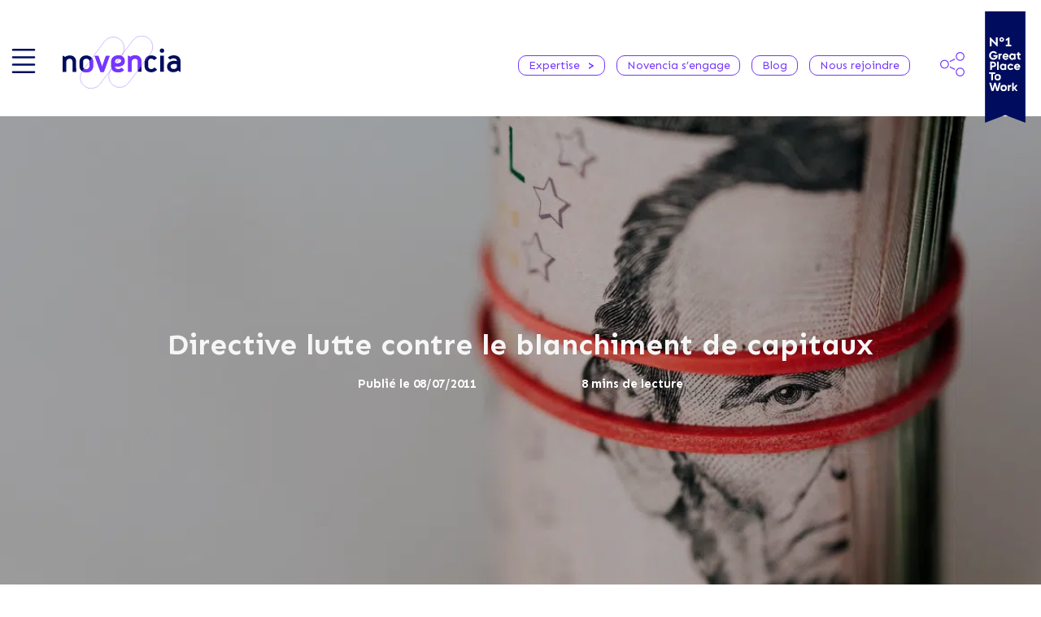

--- FILE ---
content_type: text/html; charset=UTF-8
request_url: https://www.novencia.com/blog/financedata/directive-lutte-contre-le-blanchiment-de-capitaux/
body_size: 25272
content:
<!doctype html>
<html lang="fr-FR">
<head>
	<meta charset="UTF-8">
		<meta name="viewport" content="width=device-width, initial-scale=1">
	<link rel="profile" href="https://gmpg.org/xfn/11">
	<meta name='robots' content='index, follow, max-image-preview:large, max-snippet:-1, max-video-preview:-1' />
<link rel="dns-prefetch" href="//tarteaucitron.io"><link rel="preconnect" href="https://tarteaucitron.io" crossorigin=""><!--cloudflare-no-transform--><script type="text/javascript" src="https://tarteaucitron.io/load.js?domain=www.novencia.com&uuid=2b7058322f9e483d67813157c482ab99e6fd0434"></script>
	<!-- This site is optimized with the Yoast SEO plugin v26.7 - https://yoast.com/wordpress/plugins/seo/ -->
	<title>Directive lutte contre le blanchiment de capitaux -</title>
	<meta name="description" content="Découvrez le texte applicable contre la lutte contre le blanchiment de capitaux et ses modalités sur le blog Novencia." />
	<link rel="canonical" href="https://www.novencia.com/blog/financedata/directive-lutte-contre-le-blanchiment-de-capitaux/" />
	<meta property="og:locale" content="fr_FR" />
	<meta property="og:type" content="article" />
	<meta property="og:title" content="Directive lutte contre le blanchiment de capitaux -" />
	<meta property="og:description" content="Découvrez le texte applicable contre la lutte contre le blanchiment de capitaux et ses modalités sur le blog Novencia." />
	<meta property="og:url" content="https://www.novencia.com/blog/financedata/directive-lutte-contre-le-blanchiment-de-capitaux/" />
	<meta property="og:site_name" content="NOVENCIA Group" />
	<meta property="article:published_time" content="2011-07-08T10:41:13+00:00" />
	<meta property="article:modified_time" content="2023-01-18T08:52:27+00:00" />
	<meta property="og:image" content="https://www.novencia.com/wp-content/uploads/2011/07/Data-tools_miniature-1.png" />
	<meta property="og:image:width" content="640" />
	<meta property="og:image:height" content="424" />
	<meta property="og:image:type" content="image/png" />
	<meta name="author" content="Zoe" />
	<meta name="twitter:card" content="summary_large_image" />
	<meta name="twitter:label1" content="Écrit par" />
	<meta name="twitter:data1" content="Zoe" />
	<meta name="twitter:label2" content="Durée de lecture estimée" />
	<meta name="twitter:data2" content="7 minutes" />
	<script type="application/ld+json" class="yoast-schema-graph">{"@context":"https://schema.org","@graph":[{"@type":"Article","@id":"https://www.novencia.com/blog/financedata/directive-lutte-contre-le-blanchiment-de-capitaux/#article","isPartOf":{"@id":"https://www.novencia.com/blog/financedata/directive-lutte-contre-le-blanchiment-de-capitaux/"},"author":{"name":"Zoe","@id":"http://www.novencia.com/#/schema/person/764e7d57c5da4142812c39bfd163ad24"},"headline":"Directive lutte contre le blanchiment de capitaux","datePublished":"2011-07-08T10:41:13+00:00","dateModified":"2023-01-18T08:52:27+00:00","mainEntityOfPage":{"@id":"https://www.novencia.com/blog/financedata/directive-lutte-contre-le-blanchiment-de-capitaux/"},"wordCount":1498,"commentCount":0,"publisher":{"@id":"http://www.novencia.com/#organization"},"image":{"@id":"https://www.novencia.com/blog/financedata/directive-lutte-contre-le-blanchiment-de-capitaux/#primaryimage"},"thumbnailUrl":"https://www.novencia.com/wp-content/uploads/2011/07/Data-tools_miniature-1.png","articleSection":["Finance &amp; Data"],"inLanguage":"fr-FR","potentialAction":[{"@type":"CommentAction","name":"Comment","target":["https://www.novencia.com/blog/financedata/directive-lutte-contre-le-blanchiment-de-capitaux/#respond"]}]},{"@type":"WebPage","@id":"https://www.novencia.com/blog/financedata/directive-lutte-contre-le-blanchiment-de-capitaux/","url":"https://www.novencia.com/blog/financedata/directive-lutte-contre-le-blanchiment-de-capitaux/","name":"Directive lutte contre le blanchiment de capitaux -","isPartOf":{"@id":"http://www.novencia.com/#website"},"primaryImageOfPage":{"@id":"https://www.novencia.com/blog/financedata/directive-lutte-contre-le-blanchiment-de-capitaux/#primaryimage"},"image":{"@id":"https://www.novencia.com/blog/financedata/directive-lutte-contre-le-blanchiment-de-capitaux/#primaryimage"},"thumbnailUrl":"https://www.novencia.com/wp-content/uploads/2011/07/Data-tools_miniature-1.png","datePublished":"2011-07-08T10:41:13+00:00","dateModified":"2023-01-18T08:52:27+00:00","description":"Découvrez le texte applicable contre la lutte contre le blanchiment de capitaux et ses modalités sur le blog Novencia.","breadcrumb":{"@id":"https://www.novencia.com/blog/financedata/directive-lutte-contre-le-blanchiment-de-capitaux/#breadcrumb"},"inLanguage":"fr-FR","potentialAction":[{"@type":"ReadAction","target":["https://www.novencia.com/blog/financedata/directive-lutte-contre-le-blanchiment-de-capitaux/"]}]},{"@type":"ImageObject","inLanguage":"fr-FR","@id":"https://www.novencia.com/blog/financedata/directive-lutte-contre-le-blanchiment-de-capitaux/#primaryimage","url":"https://www.novencia.com/wp-content/uploads/2011/07/Data-tools_miniature-1.png","contentUrl":"https://www.novencia.com/wp-content/uploads/2011/07/Data-tools_miniature-1.png","width":640,"height":424},{"@type":"BreadcrumbList","@id":"https://www.novencia.com/blog/financedata/directive-lutte-contre-le-blanchiment-de-capitaux/#breadcrumb","itemListElement":[{"@type":"ListItem","position":1,"name":"Home","item":"https://www.novencia.com/"},{"@type":"ListItem","position":2,"name":"Blog","item":"https://www.novencia.com/blog/"},{"@type":"ListItem","position":3,"name":"Directive lutte contre le blanchiment de capitaux"}]},{"@type":"WebSite","@id":"http://www.novencia.com/#website","url":"http://www.novencia.com/","name":"NOVENCIA Group","description":"","publisher":{"@id":"http://www.novencia.com/#organization"},"potentialAction":[{"@type":"SearchAction","target":{"@type":"EntryPoint","urlTemplate":"http://www.novencia.com/?s={search_term_string}"},"query-input":{"@type":"PropertyValueSpecification","valueRequired":true,"valueName":"search_term_string"}}],"inLanguage":"fr-FR"},{"@type":"Organization","@id":"http://www.novencia.com/#organization","name":"NOVENCIA Group","url":"http://www.novencia.com/","logo":{"@type":"ImageObject","inLanguage":"fr-FR","@id":"http://www.novencia.com/#/schema/logo/image/","url":"https://www.novencia.com/wp-content/uploads/2020/06/logoFichier-1.svg","contentUrl":"https://www.novencia.com/wp-content/uploads/2020/06/logoFichier-1.svg","caption":"NOVENCIA Group"},"image":{"@id":"http://www.novencia.com/#/schema/logo/image/"}},{"@type":"Person","@id":"http://www.novencia.com/#/schema/person/764e7d57c5da4142812c39bfd163ad24","name":"Zoe","image":{"@type":"ImageObject","inLanguage":"fr-FR","@id":"http://www.novencia.com/#/schema/person/image/","url":"https://secure.gravatar.com/avatar/559d423767ef82026f0487eb9769e82b45e934cc6961f65912d00318ebff5da5?s=96&d=mm&r=g","contentUrl":"https://secure.gravatar.com/avatar/559d423767ef82026f0487eb9769e82b45e934cc6961f65912d00318ebff5da5?s=96&d=mm&r=g","caption":"Zoe"}}]}</script>
	<!-- / Yoast SEO plugin. -->


<link rel='dns-prefetch' href='//tarteaucitron.io' />
<link rel='dns-prefetch' href='//www.googletagmanager.com' />
<link rel='dns-prefetch' href='//fonts.googleapis.com' />
<link rel="alternate" type="application/rss+xml" title="NOVENCIA Group &raquo; Flux" href="https://www.novencia.com/feed/" />
<link rel="alternate" type="application/rss+xml" title="NOVENCIA Group &raquo; Flux des commentaires" href="https://www.novencia.com/comments/feed/" />
<link rel="alternate" type="application/rss+xml" title="NOVENCIA Group &raquo; Directive lutte contre le blanchiment de capitaux Flux des commentaires" href="https://www.novencia.com/blog/financedata/directive-lutte-contre-le-blanchiment-de-capitaux/feed/" />
<link rel="alternate" title="oEmbed (JSON)" type="application/json+oembed" href="https://www.novencia.com/wp-json/oembed/1.0/embed?url=https%3A%2F%2Fwww.novencia.com%2Fblog%2Ffinancedata%2Fdirective-lutte-contre-le-blanchiment-de-capitaux%2F" />
<link rel="alternate" title="oEmbed (XML)" type="text/xml+oembed" href="https://www.novencia.com/wp-json/oembed/1.0/embed?url=https%3A%2F%2Fwww.novencia.com%2Fblog%2Ffinancedata%2Fdirective-lutte-contre-le-blanchiment-de-capitaux%2F&#038;format=xml" />
<style id='wp-img-auto-sizes-contain-inline-css'>
img:is([sizes=auto i],[sizes^="auto," i]){contain-intrinsic-size:3000px 1500px}
/*# sourceURL=wp-img-auto-sizes-contain-inline-css */
</style>
<style id='wp-emoji-styles-inline-css'>

	img.wp-smiley, img.emoji {
		display: inline !important;
		border: none !important;
		box-shadow: none !important;
		height: 1em !important;
		width: 1em !important;
		margin: 0 0.07em !important;
		vertical-align: -0.1em !important;
		background: none !important;
		padding: 0 !important;
	}
/*# sourceURL=wp-emoji-styles-inline-css */
</style>
<link rel='stylesheet' id='wp-block-library-css' href='https://www.novencia.com/wp-includes/css/dist/block-library/style.min.css?ver=059a03' media='all' />
<style id='classic-theme-styles-inline-css'>
/*! This file is auto-generated */
.wp-block-button__link{color:#fff;background-color:#32373c;border-radius:9999px;box-shadow:none;text-decoration:none;padding:calc(.667em + 2px) calc(1.333em + 2px);font-size:1.125em}.wp-block-file__button{background:#32373c;color:#fff;text-decoration:none}
/*# sourceURL=/wp-includes/css/classic-themes.min.css */
</style>
<link rel='stylesheet' id='jet-engine-frontend-css' href='https://www.novencia.com/wp-content/plugins/jet-engine/assets/css/frontend.css?ver=3.0.6.1' media='all' />
<style id='global-styles-inline-css'>
:root{--wp--preset--aspect-ratio--square: 1;--wp--preset--aspect-ratio--4-3: 4/3;--wp--preset--aspect-ratio--3-4: 3/4;--wp--preset--aspect-ratio--3-2: 3/2;--wp--preset--aspect-ratio--2-3: 2/3;--wp--preset--aspect-ratio--16-9: 16/9;--wp--preset--aspect-ratio--9-16: 9/16;--wp--preset--color--black: #000000;--wp--preset--color--cyan-bluish-gray: #abb8c3;--wp--preset--color--white: #ffffff;--wp--preset--color--pale-pink: #f78da7;--wp--preset--color--vivid-red: #cf2e2e;--wp--preset--color--luminous-vivid-orange: #ff6900;--wp--preset--color--luminous-vivid-amber: #fcb900;--wp--preset--color--light-green-cyan: #7bdcb5;--wp--preset--color--vivid-green-cyan: #00d084;--wp--preset--color--pale-cyan-blue: #8ed1fc;--wp--preset--color--vivid-cyan-blue: #0693e3;--wp--preset--color--vivid-purple: #9b51e0;--wp--preset--gradient--vivid-cyan-blue-to-vivid-purple: linear-gradient(135deg,rgb(6,147,227) 0%,rgb(155,81,224) 100%);--wp--preset--gradient--light-green-cyan-to-vivid-green-cyan: linear-gradient(135deg,rgb(122,220,180) 0%,rgb(0,208,130) 100%);--wp--preset--gradient--luminous-vivid-amber-to-luminous-vivid-orange: linear-gradient(135deg,rgb(252,185,0) 0%,rgb(255,105,0) 100%);--wp--preset--gradient--luminous-vivid-orange-to-vivid-red: linear-gradient(135deg,rgb(255,105,0) 0%,rgb(207,46,46) 100%);--wp--preset--gradient--very-light-gray-to-cyan-bluish-gray: linear-gradient(135deg,rgb(238,238,238) 0%,rgb(169,184,195) 100%);--wp--preset--gradient--cool-to-warm-spectrum: linear-gradient(135deg,rgb(74,234,220) 0%,rgb(151,120,209) 20%,rgb(207,42,186) 40%,rgb(238,44,130) 60%,rgb(251,105,98) 80%,rgb(254,248,76) 100%);--wp--preset--gradient--blush-light-purple: linear-gradient(135deg,rgb(255,206,236) 0%,rgb(152,150,240) 100%);--wp--preset--gradient--blush-bordeaux: linear-gradient(135deg,rgb(254,205,165) 0%,rgb(254,45,45) 50%,rgb(107,0,62) 100%);--wp--preset--gradient--luminous-dusk: linear-gradient(135deg,rgb(255,203,112) 0%,rgb(199,81,192) 50%,rgb(65,88,208) 100%);--wp--preset--gradient--pale-ocean: linear-gradient(135deg,rgb(255,245,203) 0%,rgb(182,227,212) 50%,rgb(51,167,181) 100%);--wp--preset--gradient--electric-grass: linear-gradient(135deg,rgb(202,248,128) 0%,rgb(113,206,126) 100%);--wp--preset--gradient--midnight: linear-gradient(135deg,rgb(2,3,129) 0%,rgb(40,116,252) 100%);--wp--preset--font-size--small: 13px;--wp--preset--font-size--medium: 20px;--wp--preset--font-size--large: 36px;--wp--preset--font-size--x-large: 42px;--wp--preset--spacing--20: 0.44rem;--wp--preset--spacing--30: 0.67rem;--wp--preset--spacing--40: 1rem;--wp--preset--spacing--50: 1.5rem;--wp--preset--spacing--60: 2.25rem;--wp--preset--spacing--70: 3.38rem;--wp--preset--spacing--80: 5.06rem;--wp--preset--shadow--natural: 6px 6px 9px rgba(0, 0, 0, 0.2);--wp--preset--shadow--deep: 12px 12px 50px rgba(0, 0, 0, 0.4);--wp--preset--shadow--sharp: 6px 6px 0px rgba(0, 0, 0, 0.2);--wp--preset--shadow--outlined: 6px 6px 0px -3px rgb(255, 255, 255), 6px 6px rgb(0, 0, 0);--wp--preset--shadow--crisp: 6px 6px 0px rgb(0, 0, 0);}:where(.is-layout-flex){gap: 0.5em;}:where(.is-layout-grid){gap: 0.5em;}body .is-layout-flex{display: flex;}.is-layout-flex{flex-wrap: wrap;align-items: center;}.is-layout-flex > :is(*, div){margin: 0;}body .is-layout-grid{display: grid;}.is-layout-grid > :is(*, div){margin: 0;}:where(.wp-block-columns.is-layout-flex){gap: 2em;}:where(.wp-block-columns.is-layout-grid){gap: 2em;}:where(.wp-block-post-template.is-layout-flex){gap: 1.25em;}:where(.wp-block-post-template.is-layout-grid){gap: 1.25em;}.has-black-color{color: var(--wp--preset--color--black) !important;}.has-cyan-bluish-gray-color{color: var(--wp--preset--color--cyan-bluish-gray) !important;}.has-white-color{color: var(--wp--preset--color--white) !important;}.has-pale-pink-color{color: var(--wp--preset--color--pale-pink) !important;}.has-vivid-red-color{color: var(--wp--preset--color--vivid-red) !important;}.has-luminous-vivid-orange-color{color: var(--wp--preset--color--luminous-vivid-orange) !important;}.has-luminous-vivid-amber-color{color: var(--wp--preset--color--luminous-vivid-amber) !important;}.has-light-green-cyan-color{color: var(--wp--preset--color--light-green-cyan) !important;}.has-vivid-green-cyan-color{color: var(--wp--preset--color--vivid-green-cyan) !important;}.has-pale-cyan-blue-color{color: var(--wp--preset--color--pale-cyan-blue) !important;}.has-vivid-cyan-blue-color{color: var(--wp--preset--color--vivid-cyan-blue) !important;}.has-vivid-purple-color{color: var(--wp--preset--color--vivid-purple) !important;}.has-black-background-color{background-color: var(--wp--preset--color--black) !important;}.has-cyan-bluish-gray-background-color{background-color: var(--wp--preset--color--cyan-bluish-gray) !important;}.has-white-background-color{background-color: var(--wp--preset--color--white) !important;}.has-pale-pink-background-color{background-color: var(--wp--preset--color--pale-pink) !important;}.has-vivid-red-background-color{background-color: var(--wp--preset--color--vivid-red) !important;}.has-luminous-vivid-orange-background-color{background-color: var(--wp--preset--color--luminous-vivid-orange) !important;}.has-luminous-vivid-amber-background-color{background-color: var(--wp--preset--color--luminous-vivid-amber) !important;}.has-light-green-cyan-background-color{background-color: var(--wp--preset--color--light-green-cyan) !important;}.has-vivid-green-cyan-background-color{background-color: var(--wp--preset--color--vivid-green-cyan) !important;}.has-pale-cyan-blue-background-color{background-color: var(--wp--preset--color--pale-cyan-blue) !important;}.has-vivid-cyan-blue-background-color{background-color: var(--wp--preset--color--vivid-cyan-blue) !important;}.has-vivid-purple-background-color{background-color: var(--wp--preset--color--vivid-purple) !important;}.has-black-border-color{border-color: var(--wp--preset--color--black) !important;}.has-cyan-bluish-gray-border-color{border-color: var(--wp--preset--color--cyan-bluish-gray) !important;}.has-white-border-color{border-color: var(--wp--preset--color--white) !important;}.has-pale-pink-border-color{border-color: var(--wp--preset--color--pale-pink) !important;}.has-vivid-red-border-color{border-color: var(--wp--preset--color--vivid-red) !important;}.has-luminous-vivid-orange-border-color{border-color: var(--wp--preset--color--luminous-vivid-orange) !important;}.has-luminous-vivid-amber-border-color{border-color: var(--wp--preset--color--luminous-vivid-amber) !important;}.has-light-green-cyan-border-color{border-color: var(--wp--preset--color--light-green-cyan) !important;}.has-vivid-green-cyan-border-color{border-color: var(--wp--preset--color--vivid-green-cyan) !important;}.has-pale-cyan-blue-border-color{border-color: var(--wp--preset--color--pale-cyan-blue) !important;}.has-vivid-cyan-blue-border-color{border-color: var(--wp--preset--color--vivid-cyan-blue) !important;}.has-vivid-purple-border-color{border-color: var(--wp--preset--color--vivid-purple) !important;}.has-vivid-cyan-blue-to-vivid-purple-gradient-background{background: var(--wp--preset--gradient--vivid-cyan-blue-to-vivid-purple) !important;}.has-light-green-cyan-to-vivid-green-cyan-gradient-background{background: var(--wp--preset--gradient--light-green-cyan-to-vivid-green-cyan) !important;}.has-luminous-vivid-amber-to-luminous-vivid-orange-gradient-background{background: var(--wp--preset--gradient--luminous-vivid-amber-to-luminous-vivid-orange) !important;}.has-luminous-vivid-orange-to-vivid-red-gradient-background{background: var(--wp--preset--gradient--luminous-vivid-orange-to-vivid-red) !important;}.has-very-light-gray-to-cyan-bluish-gray-gradient-background{background: var(--wp--preset--gradient--very-light-gray-to-cyan-bluish-gray) !important;}.has-cool-to-warm-spectrum-gradient-background{background: var(--wp--preset--gradient--cool-to-warm-spectrum) !important;}.has-blush-light-purple-gradient-background{background: var(--wp--preset--gradient--blush-light-purple) !important;}.has-blush-bordeaux-gradient-background{background: var(--wp--preset--gradient--blush-bordeaux) !important;}.has-luminous-dusk-gradient-background{background: var(--wp--preset--gradient--luminous-dusk) !important;}.has-pale-ocean-gradient-background{background: var(--wp--preset--gradient--pale-ocean) !important;}.has-electric-grass-gradient-background{background: var(--wp--preset--gradient--electric-grass) !important;}.has-midnight-gradient-background{background: var(--wp--preset--gradient--midnight) !important;}.has-small-font-size{font-size: var(--wp--preset--font-size--small) !important;}.has-medium-font-size{font-size: var(--wp--preset--font-size--medium) !important;}.has-large-font-size{font-size: var(--wp--preset--font-size--large) !important;}.has-x-large-font-size{font-size: var(--wp--preset--font-size--x-large) !important;}
:where(.wp-block-post-template.is-layout-flex){gap: 1.25em;}:where(.wp-block-post-template.is-layout-grid){gap: 1.25em;}
:where(.wp-block-term-template.is-layout-flex){gap: 1.25em;}:where(.wp-block-term-template.is-layout-grid){gap: 1.25em;}
:where(.wp-block-columns.is-layout-flex){gap: 2em;}:where(.wp-block-columns.is-layout-grid){gap: 2em;}
:root :where(.wp-block-pullquote){font-size: 1.5em;line-height: 1.6;}
/*# sourceURL=global-styles-inline-css */
</style>
<link rel='stylesheet' id='wpml-legacy-dropdown-click-0-css' href='https://www.novencia.com/wp-content/plugins/sitepress-multilingual-cms/templates/language-switchers/legacy-dropdown-click/style.min.css?ver=1' media='all' />
<link rel='stylesheet' id='hello-elementor-child-style-css' href='https://www.novencia.com/wp-content/themes/novencia_new/style.css?ver=059a03' media='all' />
<link rel='stylesheet' id='font-sen-css' href='https://fonts.googleapis.com/css2?family=Sen%3Awght%40400%3B700&#038;display=swap&#038;ver=059a03' media='all' />
<link rel='stylesheet' id='elementor-frontend-css' href='https://www.novencia.com/wp-content/plugins/elementor/assets/css/frontend.min.css?ver=3.34.1' media='all' />
<link rel='stylesheet' id='widget-image-css' href='https://www.novencia.com/wp-content/plugins/elementor/assets/css/widget-image.min.css?ver=3.34.1' media='all' />
<link rel='stylesheet' id='widget-nav-menu-css' href='https://www.novencia.com/wp-content/plugins/elementor-pro/assets/css/widget-nav-menu.min.css?ver=3.34.0' media='all' />
<link rel='stylesheet' id='e-sticky-css' href='https://www.novencia.com/wp-content/plugins/elementor-pro/assets/css/modules/sticky.min.css?ver=3.34.0' media='all' />
<link rel='stylesheet' id='widget-icon-list-css' href='https://www.novencia.com/wp-content/plugins/elementor/assets/css/widget-icon-list.min.css?ver=3.34.1' media='all' />
<link rel='stylesheet' id='widget-post-info-css' href='https://www.novencia.com/wp-content/plugins/elementor-pro/assets/css/widget-post-info.min.css?ver=3.34.0' media='all' />
<link rel='stylesheet' id='elementor-icons-shared-0-css' href='https://www.novencia.com/wp-content/plugins/elementor/assets/lib/font-awesome/css/fontawesome.min.css?ver=5.15.3' media='all' />
<link rel='stylesheet' id='elementor-icons-fa-regular-css' href='https://www.novencia.com/wp-content/plugins/elementor/assets/lib/font-awesome/css/regular.min.css?ver=5.15.3' media='all' />
<link rel='stylesheet' id='elementor-icons-fa-solid-css' href='https://www.novencia.com/wp-content/plugins/elementor/assets/lib/font-awesome/css/solid.min.css?ver=5.15.3' media='all' />
<link rel='stylesheet' id='widget-heading-css' href='https://www.novencia.com/wp-content/plugins/elementor/assets/css/widget-heading.min.css?ver=3.34.1' media='all' />
<link rel='stylesheet' id='widget-share-buttons-css' href='https://www.novencia.com/wp-content/plugins/elementor-pro/assets/css/widget-share-buttons.min.css?ver=3.34.0' media='all' />
<link rel='stylesheet' id='e-apple-webkit-css' href='https://www.novencia.com/wp-content/plugins/elementor/assets/css/conditionals/apple-webkit.min.css?ver=3.34.1' media='all' />
<link rel='stylesheet' id='elementor-icons-fa-brands-css' href='https://www.novencia.com/wp-content/plugins/elementor/assets/lib/font-awesome/css/brands.min.css?ver=5.15.3' media='all' />
<link rel='stylesheet' id='widget-posts-css' href='https://www.novencia.com/wp-content/plugins/elementor-pro/assets/css/widget-posts.min.css?ver=3.34.0' media='all' />
<link rel='stylesheet' id='widget-spacer-css' href='https://www.novencia.com/wp-content/plugins/elementor/assets/css/widget-spacer.min.css?ver=3.34.1' media='all' />
<link rel='stylesheet' id='e-animation-fadeInUp-css' href='https://www.novencia.com/wp-content/plugins/elementor/assets/lib/animations/styles/fadeInUp.min.css?ver=3.34.1' media='all' />
<link rel='stylesheet' id='e-popup-css' href='https://www.novencia.com/wp-content/plugins/elementor-pro/assets/css/conditionals/popup.min.css?ver=3.34.0' media='all' />
<link rel='stylesheet' id='e-animation-grow-css' href='https://www.novencia.com/wp-content/plugins/elementor/assets/lib/animations/styles/e-animation-grow.min.css?ver=3.34.1' media='all' />
<link rel='stylesheet' id='widget-social-icons-css' href='https://www.novencia.com/wp-content/plugins/elementor/assets/css/widget-social-icons.min.css?ver=3.34.1' media='all' />
<link rel='stylesheet' id='elementor-icons-css' href='https://www.novencia.com/wp-content/plugins/elementor/assets/lib/eicons/css/elementor-icons.min.css?ver=5.45.0' media='all' />
<link rel='stylesheet' id='elementor-post-22276-css' href='https://www.novencia.com/wp-content/uploads/elementor/css/post-22276.css?ver=1769104295' media='all' />
<link rel='stylesheet' id='elementor-post-22275-css' href='https://www.novencia.com/wp-content/uploads/elementor/css/post-22275.css?ver=1769104295' media='all' />
<link rel='stylesheet' id='elementor-post-22429-css' href='https://www.novencia.com/wp-content/uploads/elementor/css/post-22429.css?ver=1769104295' media='all' />
<link rel='stylesheet' id='elementor-post-22642-css' href='https://www.novencia.com/wp-content/uploads/elementor/css/post-22642.css?ver=1769104956' media='all' />
<link rel='stylesheet' id='elementor-post-35598-css' href='https://www.novencia.com/wp-content/uploads/elementor/css/post-35598.css?ver=1769104295' media='all' />
<link rel='stylesheet' id='elementor-post-22457-css' href='https://www.novencia.com/wp-content/uploads/elementor/css/post-22457.css?ver=1769104295' media='all' />
<link rel='stylesheet' id='wp_mailjet_form_builder_widget-widget-front-styles-css' href='https://www.novencia.com/wp-content/plugins/mailjet-for-wordpress/src/widgetformbuilder/css/front-widget.css?ver=6.1.6' media='all' />
<link rel='stylesheet' id='ecs-styles-css' href='https://www.novencia.com/wp-content/plugins/ele-custom-skin/assets/css/ecs-style.css?ver=3.1.9' media='all' />
<link rel='stylesheet' id='elementor-post-22593-css' href='https://www.novencia.com/wp-content/uploads/elementor/css/post-22593.css?ver=1600070833' media='all' />
<link rel='stylesheet' id='elementor-post-22697-css' href='https://www.novencia.com/wp-content/uploads/elementor/css/post-22697.css?ver=1591900260' media='all' />
<link rel='stylesheet' id='elementor-post-22838-css' href='https://www.novencia.com/wp-content/uploads/elementor/css/post-22838.css?ver=1591735936' media='all' />
<link rel='stylesheet' id='elementor-post-28297-css' href='https://www.novencia.com/wp-content/uploads/elementor/css/post-28297.css?ver=1645195821' media='all' />
<link rel='stylesheet' id='elementor-post-28839-css' href='https://www.novencia.com/wp-content/uploads/elementor/css/post-28839.css?ver=1647364659' media='all' />
<link rel='stylesheet' id='microthemer-css' href='https://www.novencia.com/wp-content/micro-themes/active-styles.css?mts=4797&#038;ver=059a03' media='all' />
<script src="https://www.novencia.com/wp-includes/js/jquery/jquery.min.js?ver=3.7.1" id="jquery-core-js"></script>
<script src="https://www.novencia.com/wp-includes/js/jquery/jquery-migrate.min.js?ver=3.4.1" id="jquery-migrate-js"></script>
<script src="https://www.novencia.com/wp-content/plugins/sitepress-multilingual-cms/templates/language-switchers/legacy-dropdown-click/script.min.js?ver=1" id="wpml-legacy-dropdown-click-0-js"></script>
<script src="//tarteaucitron.io/tarteaucitron.js?uuid=caa9b735e81f86565749dc996f7a1094aefa212c&amp;ver=059a03" id="google_analytics-js"></script>
<script src="https://www.novencia.com/wp-content/themes/novencia_new/assets/js/scroll.js?ver=059a03" id="scroll-js"></script>

<!-- Extrait de code de la balise Google (gtag.js) ajouté par Site Kit -->
<!-- Extrait Google Analytics ajouté par Site Kit -->
<script src="https://www.googletagmanager.com/gtag/js?id=GT-K8243G7N" id="google_gtagjs-js" async></script>
<script id="google_gtagjs-js-after">
window.dataLayer = window.dataLayer || [];function gtag(){dataLayer.push(arguments);}
gtag("set","linker",{"domains":["www.novencia.com"]});
gtag("js", new Date());
gtag("set", "developer_id.dZTNiMT", true);
gtag("config", "GT-K8243G7N");
 window._googlesitekit = window._googlesitekit || {}; window._googlesitekit.throttledEvents = []; window._googlesitekit.gtagEvent = (name, data) => { var key = JSON.stringify( { name, data } ); if ( !! window._googlesitekit.throttledEvents[ key ] ) { return; } window._googlesitekit.throttledEvents[ key ] = true; setTimeout( () => { delete window._googlesitekit.throttledEvents[ key ]; }, 5 ); gtag( "event", name, { ...data, event_source: "site-kit" } ); }; 
//# sourceURL=google_gtagjs-js-after
</script>
<script id="ecs_ajax_load-js-extra">
var ecs_ajax_params = {"ajaxurl":"https://www.novencia.com/wp-admin/admin-ajax.php","posts":"{\"page\":0,\"name\":\"directive-lutte-contre-le-blanchiment-de-capitaux\",\"category_name\":\"financedata\",\"error\":\"\",\"m\":\"\",\"p\":0,\"post_parent\":\"\",\"subpost\":\"\",\"subpost_id\":\"\",\"attachment\":\"\",\"attachment_id\":0,\"pagename\":\"\",\"page_id\":0,\"second\":\"\",\"minute\":\"\",\"hour\":\"\",\"day\":0,\"monthnum\":0,\"year\":0,\"w\":0,\"tag\":\"\",\"cat\":\"\",\"tag_id\":\"\",\"author\":\"\",\"author_name\":\"\",\"feed\":\"\",\"tb\":\"\",\"paged\":0,\"meta_key\":\"\",\"meta_value\":\"\",\"preview\":\"\",\"s\":\"\",\"sentence\":\"\",\"title\":\"\",\"fields\":\"all\",\"menu_order\":\"\",\"embed\":\"\",\"category__in\":[],\"category__not_in\":[],\"category__and\":[],\"post__in\":[],\"post__not_in\":[],\"post_name__in\":[],\"tag__in\":[],\"tag__not_in\":[],\"tag__and\":[],\"tag_slug__in\":[],\"tag_slug__and\":[],\"post_parent__in\":[],\"post_parent__not_in\":[],\"author__in\":[],\"author__not_in\":[],\"search_columns\":[],\"orderby\":\"menu_order\",\"order\":\"ASC\",\"ignore_sticky_posts\":false,\"suppress_filters\":false,\"cache_results\":true,\"update_post_term_cache\":true,\"update_menu_item_cache\":false,\"lazy_load_term_meta\":true,\"update_post_meta_cache\":true,\"post_type\":\"\",\"posts_per_page\":9,\"nopaging\":false,\"comments_per_page\":\"50\",\"no_found_rows\":false}"};
//# sourceURL=ecs_ajax_load-js-extra
</script>
<script src="https://www.novencia.com/wp-content/plugins/ele-custom-skin/assets/js/ecs_ajax_pagination.js?ver=3.1.9" id="ecs_ajax_load-js"></script>
<script src="https://www.novencia.com/wp-content/plugins/ele-custom-skin/assets/js/ecs.js?ver=3.1.9" id="ecs-script-js"></script>
<link rel="https://api.w.org/" href="https://www.novencia.com/wp-json/" /><link rel="alternate" title="JSON" type="application/json" href="https://www.novencia.com/wp-json/wp/v2/posts/716" /><link rel="EditURI" type="application/rsd+xml" title="RSD" href="https://www.novencia.com/xmlrpc.php?rsd" />

<link rel='shortlink' href='https://www.novencia.com/?p=716' />
<meta name="generator" content="Site Kit by Google 1.170.0" />	<script	type='text/javascript'><!--
	function reaction_buttons_increment_button_ajax(post_id, button){
		var already_voted_text = '';
		var only_one_vote = false;
		var show_after_votes = false;
		var use_as_counter = false;
		var use_percentages = false;
		var buttons = [0,1,2,3,4];

		if(!use_as_counter && jQuery("#reaction_buttons_post" + post_id + " .reaction_button_" + button).hasClass('voted')){
			return;
		}

		if(!use_as_counter){
			// remove the href attribute before sending the request to make
			// sure no one votes more than once by clicking ten times fast
			if(only_one_vote){
				// remove all the onclicks from the posts and replace it by the
				// alert not to vote twice if set
				if(already_voted_text){
					jQuery("#reaction_buttons_post" + post_id + " .reaction_button").attr('onclick', 'javascript:alert(\'' + already_voted_text + '\');');
				}
				else{
					jQuery("#reaction_buttons_post" + post_id + " .reaction_button").removeAttr('onclick');
				}
			}
			else{
				// remove/replace only on the clicked button
				if(already_voted_text){
					jQuery("#reaction_buttons_post" + post_id + " .reaction_button_" + button).attr('onclick', 'javascript:alert(\'' + already_voted_text + '\');');
				}
				else{
					jQuery("#reaction_buttons_post" + post_id + " .reaction_button_" + button).removeAttr('onclick');
				}
			}
		}
		jQuery.ajax({
				type: "post",url: "https://www.novencia.com/wp-admin/admin-ajax.php", dataType: 'json',
					data: { action: 'reaction_buttons_increment_button_php', post_id: post_id, button: button, _ajax_nonce: '976d18d598' },
					success: function(data){
						if(use_percentages){
							var i;
							var b;
							for(i = 0; i < buttons.length; ++i){
								b = buttons[i];
								jQuery("#reaction_buttons_post" + post_id + " .reaction_button_" + b + " .count_number").html(data['percentage'][b]);
							}
						}
                        else if(show_after_votes){
							var i;
							var b;
							for(i = 0; i < buttons.length; ++i){
								b = buttons[i];
								jQuery("#reaction_buttons_post" + post_id + " .reaction_button_" + b + " .count_number").html(data['counts'][b]);
							}
						}
						else{
							jQuery("#reaction_buttons_post" + post_id + " .reaction_button_" + button + " .count_number").html(data['count']);
						}
						if(only_one_vote){
							jQuery("#reaction_buttons_post" + post_id + " .reaction_button").addClass('voted');
							jQuery("#reaction_buttons_post" + post_id + " .reaction_button_" + button).addClass('rb_chosen');
						}
						else{
							jQuery("#reaction_buttons_post" + post_id + " .reaction_button_" + button).addClass('voted');
						}
                        if(show_after_votes){
							jQuery("#reaction_buttons_post" + post_id + " .reaction_button .braces").removeAttr('style');
						}
					}
			});
		}
	--></script>
	<meta name="google-site-verification" content="-oAFDWCR7zXhzOpaWoH_fqqxSBTsC_6672QV2_UT9_M"><meta name="google-site-verification" content="Ak0vGWTosGUEspidDo8QwobrZvKSqaKJHQlmA31I7As"><meta name="generator" content="Elementor 3.34.1; features: additional_custom_breakpoints; settings: css_print_method-external, google_font-enabled, font_display-auto">
			<style>
				.e-con.e-parent:nth-of-type(n+4):not(.e-lazyloaded):not(.e-no-lazyload),
				.e-con.e-parent:nth-of-type(n+4):not(.e-lazyloaded):not(.e-no-lazyload) * {
					background-image: none !important;
				}
				@media screen and (max-height: 1024px) {
					.e-con.e-parent:nth-of-type(n+3):not(.e-lazyloaded):not(.e-no-lazyload),
					.e-con.e-parent:nth-of-type(n+3):not(.e-lazyloaded):not(.e-no-lazyload) * {
						background-image: none !important;
					}
				}
				@media screen and (max-height: 640px) {
					.e-con.e-parent:nth-of-type(n+2):not(.e-lazyloaded):not(.e-no-lazyload),
					.e-con.e-parent:nth-of-type(n+2):not(.e-lazyloaded):not(.e-no-lazyload) * {
						background-image: none !important;
					}
				}
			</style>
			<link rel="icon" href="https://www.novencia.com/wp-content/uploads/2020/06/cropped-favicon-novencia-32x32.png" sizes="32x32" />
<link rel="icon" href="https://www.novencia.com/wp-content/uploads/2020/06/cropped-favicon-novencia-192x192.png" sizes="192x192" />
<link rel="apple-touch-icon" href="https://www.novencia.com/wp-content/uploads/2020/06/cropped-favicon-novencia-180x180.png" />
<meta name="msapplication-TileImage" content="https://www.novencia.com/wp-content/uploads/2020/06/cropped-favicon-novencia-270x270.png" />
</head>
<body class="wp-singular post-template-default single single-post postid-716 single-format-standard wp-custom-logo wp-theme-hello-elementor wp-child-theme-novencia_new mt-716 mt-post-directive-lutte-contre-le-blanchiment-de-capitaux elementor-default elementor-kit-22276 elementor-page-22642">


<a class="skip-link screen-reader-text" href="#content">
	Aller au contenu</a>

		<header data-elementor-type="header" data-elementor-id="22275" class="elementor elementor-22275 elementor-location-header" data-elementor-post-type="elementor_library">
					<section class="elementor-section elementor-top-section elementor-element elementor-element-3a6df2d elementor-section-full_width elementor-section-height-default elementor-section-height-default" data-id="3a6df2d" data-element_type="section" data-settings="{&quot;sticky&quot;:&quot;top&quot;,&quot;sticky_effects_offset&quot;:10,&quot;sticky_on&quot;:[&quot;desktop&quot;,&quot;tablet&quot;,&quot;mobile&quot;],&quot;sticky_offset&quot;:0,&quot;sticky_anchor_link_offset&quot;:0}">
						<div class="elementor-container elementor-column-gap-no">
					<div class="elementor-column elementor-col-100 elementor-top-column elementor-element elementor-element-39eedc4 elementor-column-No" data-id="39eedc4" data-element_type="column">
			<div class="elementor-widget-wrap elementor-element-populated">
						<section class="elementor-section elementor-inner-section elementor-element elementor-element-9cc9bab elementor-section-inline-yes elementor-section-boxed elementor-section-height-default elementor-section-height-default" data-id="9cc9bab" data-element_type="section">
						<div class="elementor-container elementor-column-gap-no">
					<div class="elementor-column elementor-col-100 elementor-inner-column elementor-element elementor-element-a5ec035 elementor-column-No" data-id="a5ec035" data-element_type="column">
			<div class="elementor-widget-wrap elementor-element-populated">
						<div class="elementor-element elementor-element-dfb0c3d elementor-widget__width-auto burger elementor-view-default elementor-widget elementor-widget-icon" data-id="dfb0c3d" data-element_type="widget" data-widget_type="icon.default">
				<div class="elementor-widget-container">
							<div class="elementor-icon-wrapper">
			<a class="elementor-icon" href="#elementor-action%3Aaction%3Dpopup%3Aopen%26settings%3DeyJpZCI6IjIyNDY2IiwidG9nZ2xlIjpmYWxzZX0%3D">
			<svg xmlns="http://www.w3.org/2000/svg" viewBox="0 0 22 23.07"><g id="Calque_2" data-name="Calque 2"><g id="HEADER"><line x1="1" y1="1" x2="21" y2="1" fill="none" stroke="#000d5e" stroke-linecap="round" stroke-miterlimit="10" stroke-width="2"></line><line x1="1" y1="8.02" x2="21" y2="8.02" fill="none" stroke="#000d5e" stroke-linecap="round" stroke-miterlimit="10" stroke-width="2"></line><line x1="1" y1="15.04" x2="21" y2="15.04" fill="none" stroke="#000d5e" stroke-linecap="round" stroke-miterlimit="10" stroke-width="2"></line><line x1="1" y1="22.07" x2="21" y2="22.07" fill="none" stroke="#000d5e" stroke-linecap="round" stroke-miterlimit="10" stroke-width="2"></line></g></g></svg>			</a>
		</div>
						</div>
				</div>
				<div class="elementor-element elementor-element-f867cf1 elementor-widget__width-auto elementor-widget elementor-widget-image" data-id="f867cf1" data-element_type="widget" data-widget_type="image.default">
				<div class="elementor-widget-container">
																<a href="https://www.novencia.com">
							<img src="https://www.novencia.com/wp-content/uploads/2020/06/logoFichier-1.svg" title="novencia" alt="novencia" loading="lazy" />								</a>
															</div>
				</div>
					</div>
		</div>
					</div>
		</section>
				<section class="elementor-section elementor-inner-section elementor-element elementor-element-0381497 elementor-section-inline-yes elementor-section-boxed elementor-section-height-default elementor-section-height-default" data-id="0381497" data-element_type="section">
						<div class="elementor-container elementor-column-gap-no">
					<div class="elementor-column elementor-col-100 elementor-inner-column elementor-element elementor-element-4d90636 elementor-column-No" data-id="4d90636" data-element_type="column">
			<div class="elementor-widget-wrap elementor-element-populated">
						<div class="elementor-element elementor-element-14ed6ea elementor-widget__width-auto elementor-nav-menu--dropdown-none elementor-widget elementor-widget-nav-menu" data-id="14ed6ea" data-element_type="widget" data-settings="{&quot;layout&quot;:&quot;horizontal&quot;,&quot;submenu_icon&quot;:{&quot;value&quot;:&quot;&lt;i class=\&quot;fas fa-caret-down\&quot; aria-hidden=\&quot;true\&quot;&gt;&lt;\/i&gt;&quot;,&quot;library&quot;:&quot;fa-solid&quot;}}" data-widget_type="nav-menu.default">
				<div class="elementor-widget-container">
								<nav aria-label="Menu" class="elementor-nav-menu--main elementor-nav-menu__container elementor-nav-menu--layout-horizontal e--pointer-none">
				<ul id="menu-1-14ed6ea" class="elementor-nav-menu"><li class="menu-item menu-item-type-post_type menu-item-object-page menu-item-has-children menu-item-26019"><a href="https://www.novencia.com/expertise/" class="elementor-item">Expertise</a>
<ul class="sub-menu elementor-nav-menu--dropdown">
	<li class="menu-item menu-item-type-post_type menu-item-object-services menu-item-28466"><a href="https://www.novencia.com/services/customer-centric/" class="elementor-sub-item">Customer centric</a></li>
	<li class="menu-item menu-item-type-post_type menu-item-object-services menu-item-28181"><a href="https://www.novencia.com/services/data-ia/" class="elementor-sub-item">Data &#038; IA</a></li>
	<li class="menu-item menu-item-type-post_type menu-item-object-services menu-item-30156"><a href="https://www.novencia.com/services/data-quality-2022/" class="elementor-sub-item">Data Quality</a></li>
	<li class="menu-item menu-item-type-post_type menu-item-object-services menu-item-28465"><a href="https://www.novencia.com/services/innovation-technology/" class="elementor-sub-item">Technology &#038; Product</a></li>
	<li class="menu-item menu-item-type-post_type menu-item-object-services menu-item-28464"><a href="https://www.novencia.com/?post_type=services&#038;p=22391" class="elementor-sub-item">Financial Services</a></li>
	<li class="menu-item menu-item-type-post_type menu-item-object-page menu-item-29472"><a href="https://www.novencia.com/success-stories/" class="elementor-sub-item">Success Stories</a></li>
</ul>
</li>
<li class="menu-item menu-item-type-post_type menu-item-object-page menu-item-33644"><a href="https://www.novencia.com/la-rse-au-sein-de-novencia/" class="elementor-item">Novencia s&rsquo;engage</a></li>
<li class="menu-item menu-item-type-post_type menu-item-object-page current_page_parent menu-item-26158"><a href="https://www.novencia.com/blog/" class="elementor-item">Blog</a></li>
<li class="menu-item menu-item-type-custom menu-item-object-custom menu-item-35746"><a href="https://join.novencia.com/nous-rejoindre/" class="elementor-item">Nous rejoindre</a></li>
</ul>			</nav>
						<nav class="elementor-nav-menu--dropdown elementor-nav-menu__container" aria-hidden="true">
				<ul id="menu-2-14ed6ea" class="elementor-nav-menu"><li class="menu-item menu-item-type-post_type menu-item-object-page menu-item-has-children menu-item-26019"><a href="https://www.novencia.com/expertise/" class="elementor-item" tabindex="-1">Expertise</a>
<ul class="sub-menu elementor-nav-menu--dropdown">
	<li class="menu-item menu-item-type-post_type menu-item-object-services menu-item-28466"><a href="https://www.novencia.com/services/customer-centric/" class="elementor-sub-item" tabindex="-1">Customer centric</a></li>
	<li class="menu-item menu-item-type-post_type menu-item-object-services menu-item-28181"><a href="https://www.novencia.com/services/data-ia/" class="elementor-sub-item" tabindex="-1">Data &#038; IA</a></li>
	<li class="menu-item menu-item-type-post_type menu-item-object-services menu-item-30156"><a href="https://www.novencia.com/services/data-quality-2022/" class="elementor-sub-item" tabindex="-1">Data Quality</a></li>
	<li class="menu-item menu-item-type-post_type menu-item-object-services menu-item-28465"><a href="https://www.novencia.com/services/innovation-technology/" class="elementor-sub-item" tabindex="-1">Technology &#038; Product</a></li>
	<li class="menu-item menu-item-type-post_type menu-item-object-services menu-item-28464"><a href="https://www.novencia.com/?post_type=services&#038;p=22391" class="elementor-sub-item" tabindex="-1">Financial Services</a></li>
	<li class="menu-item menu-item-type-post_type menu-item-object-page menu-item-29472"><a href="https://www.novencia.com/success-stories/" class="elementor-sub-item" tabindex="-1">Success Stories</a></li>
</ul>
</li>
<li class="menu-item menu-item-type-post_type menu-item-object-page menu-item-33644"><a href="https://www.novencia.com/la-rse-au-sein-de-novencia/" class="elementor-item" tabindex="-1">Novencia s&rsquo;engage</a></li>
<li class="menu-item menu-item-type-post_type menu-item-object-page current_page_parent menu-item-26158"><a href="https://www.novencia.com/blog/" class="elementor-item" tabindex="-1">Blog</a></li>
<li class="menu-item menu-item-type-custom menu-item-object-custom menu-item-35746"><a href="https://join.novencia.com/nous-rejoindre/" class="elementor-item" tabindex="-1">Nous rejoindre</a></li>
</ul>			</nav>
						</div>
				</div>
				<div class="elementor-element elementor-element-0fb443e switch_lang elementor-widget__width-auto elementor-widget elementor-widget-shortcode" data-id="0fb443e" data-element_type="widget" data-widget_type="shortcode.default">
				<div class="elementor-widget-container">
							<div class="elementor-shortcode"></div>
						</div>
				</div>
				<div class="elementor-element elementor-element-312b9ea elementor-widget__width-auto share elementor-view-default elementor-widget elementor-widget-icon" data-id="312b9ea" data-element_type="widget" data-widget_type="icon.default">
				<div class="elementor-widget-container">
							<div class="elementor-icon-wrapper">
			<a class="elementor-icon" href="#elementor-action%3Aaction%3Dpopup%3Aopen%26settings%3DeyJpZCI6IjIyNDU3IiwidG9nZ2xlIjpmYWxzZX0%3D">
			<svg xmlns="http://www.w3.org/2000/svg" viewBox="0 0 28.32 28.41"><g id="Calque_2" data-name="Calque 2"><g id="HEADER"><path d="M5.1,19.32a5.12,5.12,0,1,1,5.1-5.11A5.11,5.11,0,0,1,5.1,19.32Zm0-9.09a4,4,0,1,0,4,4A4,4,0,0,0,5.1,10.23Z" fill="#7536ff"></path><path d="M23.22,28.41a5.12,5.12,0,1,1,5.1-5.11A5.1,5.1,0,0,1,23.22,28.41Zm0-9.09a4,4,0,1,0,4,4A4,4,0,0,0,23.22,19.32Z" fill="#7536ff"></path><path d="M23.22,10.23a5.12,5.12,0,1,1,5.1-5.12A5.11,5.11,0,0,1,23.22,10.23Zm0-9.09a4,4,0,1,0,4,4A4,4,0,0,0,23.22,1.14Z" fill="#7536ff"></path><path d="M11.41,11.67l6-3a6.37,6.37,0,0,1-.51-1l-6,3A6.37,6.37,0,0,1,11.41,11.67Z" fill="#7536ff"></path><path d="M17.42,19.75l-6-3a6.37,6.37,0,0,1-.51,1l6,3A6.07,6.07,0,0,1,17.42,19.75Z" fill="#7536ff"></path></g></g></svg>			</a>
		</div>
						</div>
				</div>
				<div class="elementor-element elementor-element-418673d elementor-widget__width-auto elementor-view-default elementor-widget elementor-widget-icon" data-id="418673d" data-element_type="widget" data-widget_type="icon.default">
				<div class="elementor-widget-container">
							<div class="elementor-icon-wrapper">
			<a class="elementor-icon" href="https://www.novencia.com/blog/actus/novencia-great-place-to-work/" target="_blank">
			<svg xmlns="http://www.w3.org/2000/svg" viewBox="0 0 50 137.8"><g id="Calque_2" data-name="Calque 2"><g id="HEADER"><polygon points="0 0 0 137.8 25 128.21 50 137.8 50 0 0 0" fill="#000d5e"></polygon><path d="M15.58,32.21v11h-.82L8.27,36.56v6.6H6v-11h.82l6.49,6.78v-6.7Z" fill="#fff"></path><path d="M20.73,32a2.75,2.75,0,0,1,2.43,1.41,2.78,2.78,0,0,1,.36,1.4,2.86,2.86,0,0,1-.36,1.42,2.79,2.79,0,0,1-1,1,2.76,2.76,0,0,1-1.44.38,2.76,2.76,0,0,1-2.81-2.83,2.77,2.77,0,0,1,.35-1.4,2.72,2.72,0,0,1,1-1A2.75,2.75,0,0,1,20.73,32Zm0,1.6a1.13,1.13,0,0,0-.85.37,1.22,1.22,0,0,0,0,1.71,1.13,1.13,0,0,0,.85.36,1.11,1.11,0,0,0,.83-.36,1.24,1.24,0,0,0,0-1.71A1.12,1.12,0,0,0,20.73,33.56Z" fill="#fff"></path><path d="M32.46,41.15v2H25.71v-2H28V35.43a3.68,3.68,0,0,1-1.06.62,9.3,9.3,0,0,1-1.08.33V34.17a5.68,5.68,0,0,0,1.59-.77,5.74,5.74,0,0,0,1.3-1.19h1.51v8.94Z" fill="#fff"></path><path d="M12.28,92.29q-.79,2.82-1.58,5.65c-.1.37-.27.59-.69.56s-1,0-1.46,0A.78.78,0,0,1,8,98.05c-.79-2.76-1.54-5.54-2.31-8.3a7.76,7.76,0,0,0-.29-1c-.2-.45,0-.53.4-.53h.9c.76,0,.83.08,1,.81.46,1.85.94,3.68,1.42,5.53.05.23.09.47.14.7l.15,0c.16-.55.34-1.09.49-1.65q.71-2.45,1.38-4.9a.63.63,0,0,1,.76-.54,5.15,5.15,0,0,0,.68,0c.4,0,.58.15.69.56.34,1.33.75,2.65,1.13,4,.23.82.45,1.64.67,2.46l.16,0c.16-.54.32-1.07.45-1.61.44-1.68.85-3.37,1.3-5a.77.77,0,0,1,.54-.36,10.07,10.07,0,0,1,1.23,0c.44,0,.51.22.41.57-.37,1.31-.75,2.62-1.12,3.93s-.72,2.59-1.08,3.88c-.05.2-.11.39-.18.59-.15.41-.22,1.11-.47,1.18a7.85,7.85,0,0,1-2.06.07c-.09,0-.24-.18-.27-.3-.43-1.45-.83-2.9-1.25-4.35-.15-.53-.32-1-.48-1.58Z" fill="#fff"></path><path d="M13.37,56c-.84,0-1.62,0-2.4,0-.44,0-.61-.14-.61-.58,0-1.63-.11-1.36,1.33-1.37,1.09,0,2.17,0,3.26,0,.49,0,.65.18.65.66a4.67,4.67,0,0,1-3.3,4.88A5.44,5.44,0,0,1,5.21,56a5.32,5.32,0,0,1,3.53-6.56,5.42,5.42,0,0,1,5.84,1.71c.27.33.31.6-.16.77a.47.47,0,0,0-.09.06c-.69.49-1.2.71-2-.06a3,3,0,0,0-3.63-.21,3.29,3.29,0,0,0,1.68,6.07,2.89,2.89,0,0,0,3-1.49A2.37,2.37,0,0,0,13.37,56Z" fill="#fff"></path><path d="M6.32,67.25c0-1.5,0-3,0-4.49,0-.47.14-.63.61-.63,1.18,0,2.36,0,3.54,0a3.49,3.49,0,0,1,3.2,2.75,3.38,3.38,0,0,1-2.33,4,9.3,9.3,0,0,1-2,.22c-.81,0-.81,0-.81.85,0,.63,0,1.27,0,1.9,0,.45-.18.61-.6.59a6.76,6.76,0,0,0-.9,0c-.5,0-.7-.16-.69-.68C6.34,70.25,6.32,68.75,6.32,67.25Zm2.17-1.66c0,.37,0,.75,0,1.12,0,.13.15.34.24.35a8.68,8.68,0,0,0,1.84,0,1.49,1.49,0,0,0,.83-.68A1.47,1.47,0,0,0,10,64.12C8.49,64.2,8.49,64.13,8.49,65.59Z" fill="#fff"></path><path d="M24.29,65.62c0-.53.32-.58.7-.57,1.54,0,1.33-.2,1.34,1.34,0,1.78,0,3.56,0,5.34,0,.54-.17.76-.71.69-.2,0-.41,0-.62,0-.38,0-.77,0-.64-.74A3.39,3.39,0,0,1,19.13,71a4.2,4.2,0,0,1,.37-5A3.5,3.5,0,0,1,24.29,65.62Zm0,3.18a1.93,1.93,0,1,0-3.85-.14,1.89,1.89,0,0,0,1.88,2.06A1.86,1.86,0,0,0,24.33,68.8Z" fill="#fff"></path><path d="M35.9,58.92a3.44,3.44,0,0,1-5-.27,4.08,4.08,0,0,1,0-5.42,3.32,3.32,0,0,1,4.77-.3c.1-.22.18-.59.31-.61a8.13,8.13,0,0,1,1.56,0c.09,0,.21.26.21.4,0,2.15,0,4.3,0,6.45,0,.37-.18.51-.52.5h-.68C36.23,59.68,35.71,59.8,35.9,58.92ZM32,56a1.85,1.85,0,0,0,2,2,2,2,0,1,0-.08-4A1.88,1.88,0,0,0,32,56Z" fill="#fff"></path><path d="M38.15,69.62a1.49,1.49,0,0,0,1.39,1.14,2.16,2.16,0,0,0,1.94-.47.57.57,0,0,1,.48,0,3.92,3.92,0,0,1,.64.34c.67.37.68.49.11,1-1.65,1.61-5.48,1.36-6.5-1.5A3.85,3.85,0,0,1,38.76,65a3.65,3.65,0,0,1,4.73,2.72,5,5,0,0,1,.07,1.51c0,.37-.31.36-.58.36H38.77C38.57,69.57,38.38,69.6,38.15,69.62Zm.05-1.69h3.3c0-.78-1-1.39-1.87-1.3A1.45,1.45,0,0,0,38.2,67.93Z" fill="#fff"></path><path d="M23.71,56.81a1.53,1.53,0,0,0,1.2,1.13,2.42,2.42,0,0,0,2.18-.41c.11-.09.37-.05.55,0a1.69,1.69,0,0,1,.39.22c.9.49.91.6.13,1.26a4.22,4.22,0,0,1-5.83-.66,4,4,0,0,1,1-5.64,3.61,3.61,0,0,1,4-.12,3.82,3.82,0,0,1,1.87,3.71c0,.42-.27.48-.61.47H24.4Zm3.48-1.63a1.7,1.7,0,0,0-1.87-1.29,1.54,1.54,0,0,0-1.57,1.29Z" fill="#fff"></path><path d="M40.25,91.25c-.12.19-.21.35-.32.49-.7.86-1.38,1.73-2.1,2.57-.34.38-.29.64,0,1,.77.9,1.5,1.82,2.25,2.74.08.09.14.2.22.31a2.43,2.43,0,0,1-2.76-.61c-.49-.61-1-1.23-1.46-1.85-.1-.12-.22-.23-.45-.49v2.27c0,.82,0,.82-.79.82-1.43,0-1.2.16-1.21-1.23,0-2.78,0-5.55,0-8.32,0-.54.15-.73.69-.71,1.56,0,1.3-.12,1.31,1.33s0,2.69,0,4c0,.12,0,.24.06.51a11.74,11.74,0,0,0,1.37-1.76c.66-1.28,1.72-1.38,2.94-1.23A2.4,2.4,0,0,1,40.25,91.25Z" fill="#fff"></path><path d="M15.62,85.39a3.9,3.9,0,1,1,4-3.88A3.93,3.93,0,0,1,15.62,85.39Zm.05-2a1.83,1.83,0,0,0,1.92-1.93,1.94,1.94,0,0,0-1.91-2,1.9,1.9,0,0,0-1.91,1.93A1.79,1.79,0,0,0,15.67,83.4Z" fill="#fff"></path><path d="M23.05,98.73a3.89,3.89,0,0,1-3.9-3.88,3.93,3.93,0,1,1,3.9,3.88Zm0-2a1.85,1.85,0,0,0,2-1.88,1.94,1.94,0,0,0-1.92-2,1.92,1.92,0,0,0-1.92,1.93A1.83,1.83,0,0,0,23,96.75Z" fill="#fff"></path><path d="M7.73,81.22c0-1.13,0-2.25,0-3.38,0-.37-.11-.54-.52-.52-.58,0-1.16,0-1.74,0-.33,0-.48-.13-.48-.47,0-1.7-.22-1.44,1.34-1.45,1.88,0,3.75,0,5.63,0,.5,0,.69.16.67.69,0,1.31.19,1.24-1.24,1.24s-1.51,0-1.51,1.5c0,1.87,0,3.75,0,5.62,0,.52-.13.73-.69.73-1.48,0-1.48,0-1.48-1.49Z" fill="#fff"></path><path d="M31.77,72.57A3.84,3.84,0,0,1,28,69.7a3.88,3.88,0,0,1,6.8-3.4c.28.36.21.55-.13.75s-.52.29-.77.46a.5.5,0,0,1-.77-.11A1.81,1.81,0,0,0,31,66.93a1.7,1.7,0,0,0-1.17,1.69,1.8,1.8,0,0,0,.94,1.79,2,2,0,0,0,2.27-.34c.27-.3.5-.35.82-.12a3,3,0,0,0,.39.22c.9.52.92.61.15,1.35A3.31,3.31,0,0,1,31.77,72.57Z" fill="#fff"></path><path d="M40.33,56.12c0-.45,0-.9,0-1.35s-.15-.59-.56-.54-.77-.16-.7-.7c0-.12,0-.26,0-.39,0-.81,0-.83.8-.86.33,0,.45-.12.46-.46,0-1,0-1,1-1.28s1-.24,1,.78a3.38,3.38,0,0,1,0,.45c0,.39.13.52.51.51,1.28,0,1.16-.11,1.16,1.2,0,.71,0,.75-.78.75-.89,0-.89,0-.89.87V57c0,.67.18.83.87.9.26,0,.71.1.73.2a7.44,7.44,0,0,1,0,1.49c0,.05-.18.14-.28.14A7.7,7.7,0,0,1,42,59.61a2,2,0,0,1-1.62-2.09c0-.47,0-.93,0-1.4Z" fill="#fff"></path><path d="M30.24,91.77c.56-.25,1.06-.53,1.59-.71.35-.12.62,0,.58.49a8.37,8.37,0,0,0,0,1.12c0,.38-.15.52-.53.56-1.26.14-1.68.63-1.68,1.91,0,.93,0,1.87,0,2.81,0,.42-.16.56-.56.55-1.74,0-1.41.21-1.43-1.35,0-1.8,0-3.6,0-5.4,0-.49.16-.7.65-.63a2.26,2.26,0,0,0,.45,0C29.83,91.07,30.3,91.11,30.24,91.77Z" fill="#fff"></path><path d="M15,67.29c0-1.48,0-3,0-4.44,0-.49.17-.67.66-.65,1.48,0,1.33-.23,1.33,1.3,0,2.73,0,5.47,0,8.2,0,.71,0,.72-.72.72-1.52,0-1.25,0-1.26-1.26S15,68.58,15,67.29Z" fill="#fff"></path><path d="M18.61,52.92c.54-.26,1-.51,1.53-.73.35-.16.48,0,.49.36v.39c0,.38.11.83-.05,1.1s-.62.31-.95.42a1.42,1.42,0,0,0-1,1.5c0,1,0,2.06,0,3.09,0,.45-.15.64-.62.63-1.53,0-1.32.12-1.33-1.31,0-1.8,0-3.6,0-5.4,0-.55.19-.75.72-.69h.5C18.35,52.23,18.69,52.33,18.61,52.92Z" fill="#fff"></path></g></g></svg>			</a>
		</div>
						</div>
				</div>
					</div>
		</div>
					</div>
		</section>
					</div>
		</div>
					</div>
		</section>
				</header>
				<div data-elementor-type="single" data-elementor-id="22642" class="elementor elementor-22642 elementor-location-single post-716 post type-post status-publish format-standard has-post-thumbnail hentry category-financedata" data-elementor-post-type="elementor_library">
					<section class="elementor-section elementor-top-section elementor-element elementor-element-b20315c article_hero elementor-section-full_width elementor-section-height-default elementor-section-height-default" data-id="b20315c" data-element_type="section" data-settings="{&quot;background_background&quot;:&quot;classic&quot;}">
						<div class="elementor-container elementor-column-gap-no">
					<div class="elementor-column elementor-col-100 elementor-top-column elementor-element elementor-element-3ca5d0f elementor-column-No" data-id="3ca5d0f" data-element_type="column">
			<div class="elementor-widget-wrap elementor-element-populated">
						<div class="elementor-element elementor-element-80e6a61 elementor-widget elementor-widget-image" data-id="80e6a61" data-element_type="widget" data-widget_type="image.default">
				<div class="elementor-widget-container">
															<picture fetchpriority="high" class="attachment-article-header size-article-header wp-image-33082">
<source type="image/webp" srcset="https://www.novencia.com/wp-content/uploads/2011/07/header_article-Copie-1-1440x530.png.webp 1440w, https://www.novencia.com/wp-content/uploads/2011/07/header_article-Copie-1-300x111.png.webp 300w, https://www.novencia.com/wp-content/uploads/2011/07/header_article-Copie-1-1024x377.png.webp 1024w, https://www.novencia.com/wp-content/uploads/2011/07/header_article-Copie-1-768x283.png.webp 768w, https://www.novencia.com/wp-content/uploads/2011/07/header_article-Copie-1.png.webp 2048w" sizes="(max-width: 1440px) 100vw, 1440px"/>
<img fetchpriority="high" width="1440" height="530" src="https://www.novencia.com/wp-content/uploads/2011/07/header_article-Copie-1-1440x530.png" alt="" srcset="https://www.novencia.com/wp-content/uploads/2011/07/header_article-Copie-1-1440x530.png 1440w, https://www.novencia.com/wp-content/uploads/2011/07/header_article-Copie-1-300x111.png 300w, https://www.novencia.com/wp-content/uploads/2011/07/header_article-Copie-1-1024x377.png 1024w, https://www.novencia.com/wp-content/uploads/2011/07/header_article-Copie-1-768x283.png 768w, https://www.novencia.com/wp-content/uploads/2011/07/header_article-Copie-1.png 2048w" sizes="(max-width: 1440px) 100vw, 1440px"/>
</picture>
															</div>
				</div>
				<div class="elementor-element elementor-element-a0f72f7 elementor-align-center elementor-widget elementor-widget-post-info" data-id="a0f72f7" data-element_type="widget" data-widget_type="post-info.default">
				<div class="elementor-widget-container">
							<ul class="elementor-icon-list-items elementor-post-info">
								<li class="elementor-icon-list-item elementor-repeater-item-1eed4a4" itemprop="about">
													<span class="elementor-icon-list-text elementor-post-info__item elementor-post-info__item--type-terms">
										<span class="elementor-post-info__terms-list">
				<span class="elementor-post-info__terms-list-item">Finance &amp; Data</span>				</span>
					</span>
								</li>
				</ul>
						</div>
				</div>
				<div class="elementor-element elementor-element-3409ee1 elementor-widget elementor-widget-theme-post-title elementor-page-title elementor-widget-heading" data-id="3409ee1" data-element_type="widget" data-widget_type="theme-post-title.default">
				<div class="elementor-widget-container">
					<h1 class="elementor-heading-title elementor-size-xl">Directive lutte contre le blanchiment de capitaux</h1>				</div>
				</div>
				<div class="elementor-element elementor-element-10df3e1 elementor-align-center second elementor-widget elementor-widget-post-info" data-id="10df3e1" data-element_type="widget" data-widget_type="post-info.default">
				<div class="elementor-widget-container">
							<ul class="elementor-inline-items elementor-icon-list-items elementor-post-info">
								<li class="elementor-icon-list-item elementor-repeater-item-1eed4a4 elementor-inline-item" itemprop="datePublished">
						<a href="https://www.novencia.com/blog/2011/07/08/">
														<span class="elementor-icon-list-text elementor-post-info__item elementor-post-info__item--type-date">
							<span class="elementor-post-info__item-prefix">Publié le </span>
										<time>08/07/2011</time>					</span>
									</a>
				</li>
				<li class="elementor-icon-list-item elementor-repeater-item-4dff31b elementor-inline-item">
													<span class="elementor-icon-list-text elementor-post-info__item elementor-post-info__item--type-custom">
										8 mins de lecture					</span>
								</li>
				</ul>
						</div>
				</div>
					</div>
		</div>
					</div>
		</section>
				<section class="elementor-section elementor-top-section elementor-element elementor-element-3fc8f7b article_content elementor-section-boxed elementor-section-height-default elementor-section-height-default" data-id="3fc8f7b" data-element_type="section">
						<div class="elementor-container elementor-column-gap-no">
					<div class="elementor-column elementor-col-100 elementor-top-column elementor-element elementor-element-333f2f4 elementor-column-No" data-id="333f2f4" data-element_type="column">
			<div class="elementor-widget-wrap elementor-element-populated">
						<section class="elementor-section elementor-inner-section elementor-element elementor-element-df55ab4 elementor-section-boxed elementor-section-height-default elementor-section-height-default" data-id="df55ab4" data-element_type="section">
						<div class="elementor-container elementor-column-gap-no">
					<div class="elementor-column elementor-col-100 elementor-inner-column elementor-element elementor-element-e09c11c elementor-column-No" data-id="e09c11c" data-element_type="column">
			<div class="elementor-widget-wrap elementor-element-populated">
						<div class="elementor-element elementor-element-199fd4f elementor-widget__width-auto elementor-view-default elementor-widget elementor-widget-icon" data-id="199fd4f" data-element_type="widget" data-widget_type="icon.default">
				<div class="elementor-widget-container">
							<div class="elementor-icon-wrapper">
			<a class="elementor-icon" href="/blog">
			<svg xmlns="http://www.w3.org/2000/svg" viewBox="0 0 18.11 24.34"><title>nav</title><g id="Calque_2" data-name="Calque 2"><g id="Calque_1-2" data-name="Calque 1"><path d="M2.12,16a5.57,5.57,0,0,1,0-7.88l6-6A5.57,5.57,0,1,1,16,10l-6,6A5.57,5.57,0,0,1,2.12,16Z" style="fill:none;stroke:#7536ff;stroke-miterlimit:10;stroke-width:0.9769999980926514px"></path><path d="M16,22.23a5.56,5.56,0,0,1-7.87,0l-6-6A5.57,5.57,0,1,1,10,8.36l6,6A5.57,5.57,0,0,1,16,22.23Z" style="fill:none;stroke:#7536ff;stroke-miterlimit:10;stroke-width:0.9769999980926514px"></path></g></g></svg>			</a>
		</div>
						</div>
				</div>
				<div class="elementor-element elementor-element-b332482 elementor-button-transparent elementor-widget__width-auto elementor-widget elementor-widget-button" data-id="b332482" data-element_type="widget" data-widget_type="button.default">
				<div class="elementor-widget-container">
									<div class="elementor-button-wrapper">
					<a class="elementor-button elementor-button-link elementor-size-sm" href="/blog">
						<span class="elementor-button-content-wrapper">
									<span class="elementor-button-text">Retour au blog</span>
					</span>
					</a>
				</div>
								</div>
				</div>
				<div class="elementor-element elementor-element-0ea6be0 elementor-share-buttons--view-icon elementor-share-buttons--skin-framed elementor-share-buttons--color-custom elementor-widget__width-auto elementor-widget-mobile__width-auto elementor-share-buttons--shape-square elementor-grid-0 elementor-widget elementor-widget-share-buttons" data-id="0ea6be0" data-element_type="widget" data-widget_type="share-buttons.default">
				<div class="elementor-widget-container">
							<div class="elementor-grid" role="list">
								<div class="elementor-grid-item" role="listitem">
						<div class="elementor-share-btn elementor-share-btn_linkedin" role="button" tabindex="0" aria-label="Partager sur linkedin">
															<span class="elementor-share-btn__icon">
								<i class="fab fa-linkedin" aria-hidden="true"></i>							</span>
																				</div>
					</div>
									<div class="elementor-grid-item" role="listitem">
						<div class="elementor-share-btn elementor-share-btn_twitter" role="button" tabindex="0" aria-label="Partager sur twitter">
															<span class="elementor-share-btn__icon">
								<i class="fab fa-twitter" aria-hidden="true"></i>							</span>
																				</div>
					</div>
									<div class="elementor-grid-item" role="listitem">
						<div class="elementor-share-btn elementor-share-btn_facebook" role="button" tabindex="0" aria-label="Partager sur facebook">
															<span class="elementor-share-btn__icon">
								<i class="fab fa-facebook" aria-hidden="true"></i>							</span>
																				</div>
					</div>
						</div>
						</div>
				</div>
					</div>
		</div>
					</div>
		</section>
				<div class="elementor-element elementor-element-f783435 elementor-widget elementor-widget-heading" data-id="f783435" data-element_type="widget" data-widget_type="heading.default">
				<div class="elementor-widget-container">
					<h2 class="elementor-heading-title elementor-size-xl">Directive lutte contre le blanchiment de capitaux</h2>				</div>
				</div>
				<div class="elementor-element elementor-element-9493266 elementor-widget elementor-widget-theme-post-content" data-id="9493266" data-element_type="widget" data-widget_type="theme-post-content.default">
				<div class="elementor-widget-container">
					<p>Pour mémoire, les membres du G8 ont décidé de créer en 1989 un organisme intergouvernemental:  le GAFI (Groupe d’Action Financière), afin de construire des politiques de lutte contre le blanchiment de capitaux et le financement du terrorisme, dites LBA / FT.</p>
<p>Ce groupement, qui intervient aussi bien au niveau national qu’international, a publié 40 recommandations destinées à interdire l’utilisation du système bancaire pour des opérations de blanchiment.</p>
<p>Pour sa part, suite aux recommandations du GAFI, la France a créé en 1990 la cellule TRACFIN (Traitement du Renseignement et Action contre les Circuits Financiers Clandestins), rattachée au Ministère de l’Économie, des Finances et de l’Industrie.</p>
<p>Elle a pour mission de définir et de recevoir les « déclarations de transactions suspectes » ou « déclarations de soupçon »,  provenant des professions assujetties.<span id="more-716"></span></p>
<p>Voyons le texte applicable et ses modalités :</p>
<h2>La Directive Européenne 2005/60/CE</h2>
<p>Elle vise à renforcer l’efficacité de la lutte contre le blanchiment des capitaux et le financement du terrorisme en surveillant et en organisant la détection  des opérations douteuses, autour de trois thèmes :</p>
<ol>
<li>Le droit pénal de chaque État doit être adapté, voire renforcé, afin que les définitions respectives du délit de blanchiment de capitaux soient suffisamment similaires pour que la coopération judiciaire internationale puisse fonctionner avec le maximum d&rsquo;efficacité.</li>
<li>Le droit bancaire de chaque État doit également être précisé et complété dans plusieurs domaines, en vue notamment :- de renforcer les obligations actuelles d&rsquo;identification des clients et les étendre, le cas échéant, aux personnes faisant appel à un prête-nom ou à une société-écran ; les institutions financières sont spécialement invitées à apporter une attention particulière à toutes les opérations complexes ou inhabituelles importantes et à tous les types inhabituels de transactions, lorsque celles-ci n&rsquo;ont pas de cause économique ou licite apparente ;- d’accroître la collaboration entre les professions financières (établissements de crédit, entreprises d&rsquo;investissement, sociétés d&rsquo;assurances, etc.) et les autorités compétentes, afin de détecter plus efficacement les opérations mettant en jeu des capitaux d&rsquo;origine criminelle, notamment en levant le secret bancaire pour permettre la communication à ces autorités des soupçons apparus au niveau des professionnels ;- enfin, de définir des règles applicables aux relations financières avec les paradis réglementaires qui offrent, par essence, d&rsquo;importantes possibilités de blanchiment (cf. G 20).</li>
<li>La coopération internationale doit être développée, notamment pour ce qui concerne les échanges d&rsquo;informations entre Autorités compétentes sur- les méthodes et les flux de blanchiment,<br />
&#8211; sur les cas suspects<br />
&#8211; et, dans le cadre de l&rsquo;entraide judiciaire internationale, sur les enquêtes et décisions de justice telles que les saisies, confiscations, décisions de gel et extraditions.</li>
</ol>
<h2>Calendrier de Transposition</h2>
<p>Cette Directive LBA III devait être transposée en droit français au plus tard en décembre 2007. La Commission Européenne a rappelé la France à l’ordre en juin 2010, car elle n’avait toujours pas procédé à cette transposition.</p>
<h3>Plus précisément, cette directive concerne:</h3>
<ul>
<li>des acteurs financiers : sociétés de gestion SGP, conseillers en investissements financiers CIF, les dépositaires centraux d’instruments financiers et les gestionnaires de systèmes de règlement et de livraison</li>
<li>d’autres catégories de professionnels : avocats, notaires, comptables, commissaires priseurs, agents de change, agents immobiliers, commissaires aux comptes, conseillers fiscaux, casinos, fiduciaires, prestataires de services pour les sociétés et intermédiaires en assurance.</li>
</ul>
<p>Son champ d’application recouvre aussi tous les fournisseurs de marchandises, lorsque les paiements en espèces dépassent 15.000 euros !</p>
<p>La surveillance du client est en outre étendue aux bénéficiaires effectifs de la transaction :</p>
<h3>La 3ème directive introduit un élargissement du champ d’application de la déclaration de soupçon</h3>
<p>Sont concernées les infractions qualifiées de « graves » : fraudes (en particulier fiscales), corruption, mais surtout financement du terrorisme et infractions exposant à une peine d’emprisonnement supérieure à un an. Ces deux derniers points sont particulièrement sensibles et il s’agira :</p>
<ul>
<li>d’établir et de vériﬁer l’identité du client et de son ayant droit, et soumettre cette relation d’affaires à une surveillance;</li>
<li>de faire état des soupçons de blanchiment d’argent ou de ﬁnancement du terrorisme à la cellule nationale de renseignement ﬁnancier (TRACFIN);</li>
<li>de prendre des mesures adéquates, comme assurer une bonne formation de son personnel et d’instaurer des politiques et procédures internes de prévention appropriées.</li>
</ul>
<h3>Les sociétés de gestion ont des obligations spécifiques de LBC/FT:</h3>
<ul>
<li>dans le cadre de la commercialisation des parts ou actions d’organismes de placement collectifs dont elles ont ou pas la gestion (recours mandataire ou pas) ;</li>
<li>dans le cas d’un mandataire, la société de gestion peut lui déléguer ses obligations  LBC/FT.</li>
</ul>
<p>Dans le cadre de ses services d’investissement, si le mandataire n’est pas concerné par le dispositif LBC/FT alors la société de gestion doit préciser dans le contrat de mandat :</p>
<ul>
<li>les mesures et les procédures que le mandataire doit suivre en fonction du risque,</li>
<li>la réception des informations et documents que le mandataire recueille en son nom et pour son compte ou dont il dispose dans ce cadre,</li>
<li>les modalités selon lesquelles elle surveille et vérifie le respect par le mandataire de ses obligations.</li>
</ul>
<p>La société de gestion a une obligation de contrôle des mesures mises en place par le  mandataire, qui doit fournir tous les éléments nécessaires et pertinents.</p>
<h3>LBC/FT lié à la notion de risque</h3>
<p>La Directive détermine l’étendue des obligations de vigilance imposées aux professionnels assujettis. Les sociétés de gestion de portefeuille doivent :</p>
<ul>
<li>Élaborer et mettre à jour une classification des risques de blanchiment</li>
<li>Evaluer son degré d’exposition à ces risques</li>
<li>Former le personnel sur le principe de l’approche LBC/FT par les risques et leur application concrète dans l’entreprise</li>
</ul>
<p>Les professionnels concernés doivent évaluer les risques possibles auxquels ils sont exposés du fait des caractéristiques :</p>
<ul>
<li>de l’entreprise (types de produits, …) ;</li>
<li>des clients et de la relation d’affaires.</li>
</ul>
<p>Un classement en fonction de la probabilité que ces risques surviennent à partir de modèles d’informations disponibles en interne et en externe (cf. derniers rapports TRACFIN). En outre, l’AMF contrôlera si les dispositifs de gestion des risques sont bien adaptés à la réglementation et à l’entreprise concernée.</p>
<p>Qui est responsable de la mise en œuvre du dispositif de LBC/FT ? Selon l’article L. 561-32 du code monétaire et financier, il s’agit d’un membre de la Direction :</p>
<ul>
<li>dans le cas d’une personne morale, il s’agit du mandataire social habilité à représenter la société, ou le Président du Conseil d’Administration ;</li>
<li>dans le cas où ce n’est pas une personne morale, le conseiller en investissement financiers est responsable avec une délégation possible à un tiers, dans les conditions fixées à l’article 315-52 du règlement général de l’AMF.</li>
</ul>
<h2>Modalités pratiques</h2>
<p>Les professionnels concernés doivent faire suivre leurs soupçons à la cellule TRACFIN, qui est chargée de recueillir les « déclarations de soupçon » transmises par les organismes financiers et les intermédiaires immobiliers, afin de procéder à l&rsquo;analyse des mouvements financiers signalés.</p>
<p>Dès que celle-ci met en évidence des faits susceptibles de relever d&rsquo;un trafic de stupéfiants ou de l&rsquo;activité d&rsquo;organisations criminelles, il en est référé au Procureur de la République territorialement compétent, qui décide des suites à donner.</p>
<p>L’AMF doit être informée de l’identité des correspondants et des déclarants TRACFIN.</p>
<p>Il peut s’agir du dirigeant, ou du RCCI (Responsable de la Conformité et du Contrôle Interne), du responsable du contrôle au sein des dépositaires centraux ou des gestionnaires de systèmes de règlement et de livraison d’instruments financiers, du moment ou l’efficacité  du dispositif n’est pas menacée.</p>
<h2>Eléments à recueillir et à conserver sur les opérations douteuses</h2>
<p>Il s’agit :</p>
<ul>
<li>des montants,</li>
<li>de l’origine des fonds</li>
<li>de la destination des sommes</li>
<li>des personnes intéressées par l’opération en termes de rémunération ;</li>
<li>de l’identité du donneur d&rsquo;ordre, ainsi que du ou des bénéficiaires effectifs de l’opération ;</li>
<li>de l’objet de l&rsquo;opération, ses caractéristiques ainsi que les modalités de son exécution ;</li>
<li>de la cohérence des informations recueillies.</li>
</ul>
<p>En conclusion, une arborescence d’informations qu’il convient d’organiser en cohérence…</p>
<p><em><strong>Auteur: <span style="color: #888888;">Philippe MARTINET &#8211; Directeur de Breteuil Finance filiale de NOVENCIA Groupe</span></strong></em></p>
				</div>
				</div>
				<div class="elementor-element elementor-element-120fea3 elementor-widget elementor-widget-html" data-id="120fea3" data-element_type="widget" data-widget_type="html.default">
				<div class="elementor-widget-container">
					<script>
window.ga = window.ga || function () {
window.ga.q = window.ga.q || [];
window.ga.q.push(arguments);
};
var _gaq = _gaq || [];

category = jQuery('.elementor-post-info__terms-list-item').eq(0).text();
ga('set', 'contentGroup1', category);
_gaq.push(['_setPageGroup', 1, category]); 

console.log(category);


</script>				</div>
				</div>
					</div>
		</div>
					</div>
		</section>
				<section class="elementor-section elementor-top-section elementor-element elementor-element-52ac70b elementor-section-boxed elementor-section-height-default elementor-section-height-default" data-id="52ac70b" data-element_type="section" data-settings="{&quot;background_background&quot;:&quot;classic&quot;}">
						<div class="elementor-container elementor-column-gap-no">
					<div class="elementor-column elementor-col-100 elementor-top-column elementor-element elementor-element-6f6bcb7 elementor-column-No" data-id="6f6bcb7" data-element_type="column">
			<div class="elementor-widget-wrap elementor-element-populated">
						<div class="elementor-element elementor-element-647e9a8 elementor-widget elementor-widget-heading" data-id="647e9a8" data-element_type="widget" data-widget_type="heading.default">
				<div class="elementor-widget-container">
					<h2 class="elementor-heading-title elementor-size-medium">En réagissant à cet article, vous nous permettez d'affiner les contenus que nous publions ici !</h2>				</div>
				</div>
				<div class="elementor-element elementor-element-330d5f1 elementor-widget elementor-widget-shortcode" data-id="330d5f1" data-element_type="widget" data-widget_type="shortcode.default">
				<div class="elementor-widget-container">
							<div class="elementor-shortcode">
<div id='reaction_buttons_post716' class='reaction_buttons'>
<ul><li class='reaction_button reaction_button_0' onclick="reaction_buttons_increment_button_ajax('716', '0');"><div><span class='button_name'>Awesome</span>&nbsp;<span class='braces'>(</span><span class='count_number'>0</span><span class='braces'>)</span></div></li><li class='reaction_button reaction_button_1' onclick="reaction_buttons_increment_button_ajax('716', '1');"><div><span class='button_name'>Interesting</span>&nbsp;<span class='braces'>(</span><span class='count_number'>0</span><span class='braces'>)</span></div></li><li class='reaction_button reaction_button_2' onclick="reaction_buttons_increment_button_ajax('716', '2');"><div><span class='button_name'>Useful</span>&nbsp;<span class='braces'>(</span><span class='count_number'>0</span><span class='braces'>)</span></div></li><li class='reaction_button reaction_button_3' onclick="reaction_buttons_increment_button_ajax('716', '3');"><div><span class='button_name'>Boring</span>&nbsp;<span class='braces'>(</span><span class='count_number'>0</span><span class='braces'>)</span></div></li><li class='reaction_button reaction_button_4' onclick="reaction_buttons_increment_button_ajax('716', '4');"><div><span class='button_name'>Sucks</span>&nbsp;<span class='braces'>(</span><span class='count_number'>0</span><span class='braces'>)</span></div></li></ul></div>
</div>
						</div>
				</div>
				<div class="elementor-element elementor-element-fa269ff elementor-widget elementor-widget-heading" data-id="fa269ff" data-element_type="widget" data-widget_type="heading.default">
				<div class="elementor-widget-container">
					<h2 class="elementor-heading-title elementor-size-medium">Si cet article vous a plu, n’hésitez pas à le partager via</h2>				</div>
				</div>
				<div class="elementor-element elementor-element-4e8cca5 elementor-share-buttons--view-icon elementor-share-buttons--skin-framed elementor-share-buttons--color-custom elementor-share-buttons--shape-square elementor-grid-0 elementor-widget elementor-widget-share-buttons" data-id="4e8cca5" data-element_type="widget" data-widget_type="share-buttons.default">
				<div class="elementor-widget-container">
							<div class="elementor-grid" role="list">
								<div class="elementor-grid-item" role="listitem">
						<div class="elementor-share-btn elementor-share-btn_linkedin" role="button" tabindex="0" aria-label="Partager sur linkedin">
															<span class="elementor-share-btn__icon">
								<i class="fab fa-linkedin" aria-hidden="true"></i>							</span>
																				</div>
					</div>
									<div class="elementor-grid-item" role="listitem">
						<div class="elementor-share-btn elementor-share-btn_twitter" role="button" tabindex="0" aria-label="Partager sur twitter">
															<span class="elementor-share-btn__icon">
								<i class="fab fa-twitter" aria-hidden="true"></i>							</span>
																				</div>
					</div>
									<div class="elementor-grid-item" role="listitem">
						<div class="elementor-share-btn elementor-share-btn_facebook" role="button" tabindex="0" aria-label="Partager sur facebook">
															<span class="elementor-share-btn__icon">
								<i class="fab fa-facebook" aria-hidden="true"></i>							</span>
																				</div>
					</div>
						</div>
						</div>
				</div>
					</div>
		</div>
					</div>
		</section>
				<section class="elementor-section elementor-top-section elementor-element elementor-element-bddea9e elementor-section-boxed elementor-section-height-default elementor-section-height-default" data-id="bddea9e" data-element_type="section" data-settings="{&quot;background_background&quot;:&quot;classic&quot;}">
						<div class="elementor-container elementor-column-gap-no">
					<div class="elementor-column elementor-col-100 elementor-top-column elementor-element elementor-element-c75cf09 elementor-column-No" data-id="c75cf09" data-element_type="column">
			<div class="elementor-widget-wrap elementor-element-populated">
						<div class="elementor-element elementor-element-920ee2b elementor-widget elementor-widget-heading" data-id="920ee2b" data-element_type="widget" data-widget_type="heading.default">
				<div class="elementor-widget-container">
					<h2 class="elementor-heading-title elementor-size-large">Ces articles peuvent également vous intéresser</h2>				</div>
				</div>
				<div class="elementor-element elementor-element-7e1f432 elementor-grid-3 elementor-grid-tablet-2 elementor-grid-mobile-1 elementor-posts--thumbnail-top elementor-posts__hover-gradient elementor-widget elementor-widget-posts" data-id="7e1f432" data-element_type="widget" data-settings="{&quot;cards_columns&quot;:&quot;3&quot;,&quot;cards_columns_tablet&quot;:&quot;2&quot;,&quot;cards_columns_mobile&quot;:&quot;1&quot;,&quot;cards_row_gap&quot;:{&quot;unit&quot;:&quot;px&quot;,&quot;size&quot;:35,&quot;sizes&quot;:[]},&quot;cards_row_gap_tablet&quot;:{&quot;unit&quot;:&quot;px&quot;,&quot;size&quot;:&quot;&quot;,&quot;sizes&quot;:[]},&quot;cards_row_gap_mobile&quot;:{&quot;unit&quot;:&quot;px&quot;,&quot;size&quot;:&quot;&quot;,&quot;sizes&quot;:[]}}" data-widget_type="posts.cards">
				<div class="elementor-widget-container">
							<div class="elementor-posts-container elementor-posts elementor-posts--skin-cards elementor-grid" role="list">
				<article class="elementor-post elementor-grid-item post-36022 post type-post status-publish format-standard has-post-thumbnail hentry category-financedata" role="listitem">
			<div class="elementor-post__card">
				<a class="elementor-post__thumbnail__link" href="https://www.novencia.com/blog/financedata/verification-of-payee-vop/" tabindex="-1" ><div class="elementor-post__thumbnail"><picture class="attachment-medium size-medium wp-image-36032" decoding="async">
<source type="image/webp" srcset="https://www.novencia.com/wp-content/uploads/2025/11/Miniature-Article-wordpress-article-verification-of-payee-300x199.png.webp 300w, https://www.novencia.com/wp-content/uploads/2025/11/Miniature-Article-wordpress-article-verification-of-payee.png.webp 640w" sizes="(max-width: 300px) 100vw, 300px"/>
<img width="300" height="199" src="https://www.novencia.com/wp-content/uploads/2025/11/Miniature-Article-wordpress-article-verification-of-payee-300x199.png" alt="" decoding="async" srcset="https://www.novencia.com/wp-content/uploads/2025/11/Miniature-Article-wordpress-article-verification-of-payee-300x199.png 300w, https://www.novencia.com/wp-content/uploads/2025/11/Miniature-Article-wordpress-article-verification-of-payee.png 640w" sizes="(max-width: 300px) 100vw, 300px"/>
</picture>
</div></a>
				<div class="elementor-post__badge">Finance &amp; Data</div>
				<div class="elementor-post__text">
				<h3 class="elementor-post__title">
			<a href="https://www.novencia.com/blog/financedata/verification-of-payee-vop/" >
				VoP : Verification of Payee, un outil pour mettre fin à la fraude au virement bancaire ?			</a>
		</h3>
				</div>
				<div class="elementor-post__meta-data">
					<span class="elementor-post-date">
			25 novembre 2025		</span>
				</div>
					</div>
		</article>
				<article class="elementor-post elementor-grid-item post-35496 post type-post status-publish format-standard has-post-thumbnail hentry category-financedata" role="listitem">
			<div class="elementor-post__card">
				<a class="elementor-post__thumbnail__link" href="https://www.novencia.com/blog/financedata/blockchain-assurance-smart-contracts-securite/" tabindex="-1" ><div class="elementor-post__thumbnail"><picture class="attachment-medium size-medium wp-image-35510" decoding="async">
<source type="image/webp" srcset="https://www.novencia.com/wp-content/uploads/2025/01/Miniature-Article-1-300x199.png.webp 300w, https://www.novencia.com/wp-content/uploads/2025/01/Miniature-Article-1.png.webp 640w" sizes="(max-width: 300px) 100vw, 300px"/>
<img width="300" height="199" src="https://www.novencia.com/wp-content/uploads/2025/01/Miniature-Article-1-300x199.png" alt="" decoding="async" srcset="https://www.novencia.com/wp-content/uploads/2025/01/Miniature-Article-1-300x199.png 300w, https://www.novencia.com/wp-content/uploads/2025/01/Miniature-Article-1.png 640w" sizes="(max-width: 300px) 100vw, 300px"/>
</picture>
</div></a>
				<div class="elementor-post__badge">Finance &amp; Data</div>
				<div class="elementor-post__text">
				<h3 class="elementor-post__title">
			<a href="https://www.novencia.com/blog/financedata/blockchain-assurance-smart-contracts-securite/" >
				Blockchain en Assurance : Entre smarts contracts et sécurisation des échanges			</a>
		</h3>
				</div>
				<div class="elementor-post__meta-data">
					<span class="elementor-post-date">
			31 janvier 2025		</span>
				</div>
					</div>
		</article>
				<article class="elementor-post elementor-grid-item post-35367 post type-post status-publish format-standard has-post-thumbnail hentry category-financedata" role="listitem">
			<div class="elementor-post__card">
				<a class="elementor-post__thumbnail__link" href="https://www.novencia.com/blog/financedata/la-blockchain-et-les-marches-financiers/" tabindex="-1" ><div class="elementor-post__thumbnail"><img loading="lazy" width="300" height="199" src="https://www.novencia.com/wp-content/uploads/2024/11/Miniature-Article-300x199.png" class="attachment-medium size-medium wp-image-35383" alt="" decoding="async" srcset="https://www.novencia.com/wp-content/uploads/2024/11/Miniature-Article-300x199.png 300w, https://www.novencia.com/wp-content/uploads/2024/11/Miniature-Article.png 640w" sizes="(max-width: 300px) 100vw, 300px" /></div></a>
				<div class="elementor-post__badge">Finance &amp; Data</div>
				<div class="elementor-post__text">
				<h3 class="elementor-post__title">
			<a href="https://www.novencia.com/blog/financedata/la-blockchain-et-les-marches-financiers/" >
				Comment la blockchain transforme les marchés financiers ?			</a>
		</h3>
				</div>
				<div class="elementor-post__meta-data">
					<span class="elementor-post-date">
			12 novembre 2024		</span>
				</div>
					</div>
		</article>
				</div>
		
						</div>
				</div>
					</div>
		</div>
					</div>
		</section>
				</div>
				<footer data-elementor-type="footer" data-elementor-id="22429" class="elementor elementor-22429 elementor-location-footer" data-elementor-post-type="elementor_library">
					<section class="elementor-section elementor-top-section elementor-element elementor-element-ad8dfb2 elementor-section-boxed elementor-section-height-default elementor-section-height-default" data-id="ad8dfb2" data-element_type="section" data-settings="{&quot;background_background&quot;:&quot;classic&quot;}">
						<div class="elementor-container elementor-column-gap-no">
					<div class="elementor-column elementor-col-100 elementor-top-column elementor-element elementor-element-d3e8096 elementor-column-No" data-id="d3e8096" data-element_type="column">
			<div class="elementor-widget-wrap elementor-element-populated">
						<section class="elementor-section elementor-inner-section elementor-element elementor-element-0763516 elementor-section-boxed elementor-section-height-default elementor-section-height-default" data-id="0763516" data-element_type="section">
						<div class="elementor-container elementor-column-gap-no">
					<div class="elementor-column elementor-col-33 elementor-inner-column elementor-element elementor-element-85b33be elementor-column-No" data-id="85b33be" data-element_type="column">
			<div class="elementor-widget-wrap elementor-element-populated">
						<div class="elementor-element elementor-element-f55734a elementor-widget elementor-widget-image" data-id="f55734a" data-element_type="widget" data-widget_type="image.default">
				<div class="elementor-widget-container">
															<img loading="lazy" width="800" height="800" src="https://www.novencia.com/wp-content/uploads/2020/06/novencia_blanc.svg" class="attachment-large size-large wp-image-23158" alt="novencia" />															</div>
				</div>
					</div>
		</div>
				<div class="elementor-column elementor-col-33 elementor-inner-column elementor-element elementor-element-752d347 elementor-column-No" data-id="752d347" data-element_type="column">
			<div class="elementor-widget-wrap elementor-element-populated">
						<div class="elementor-element elementor-element-99a2514 coord_footer elementor-text-default elementor-widget elementor-widget-text-editor" data-id="99a2514" data-element_type="widget" data-widget_type="text-editor.default">
				<div class="elementor-widget-container">
									<a href="mailto:contact@novencia.com">contact@novencia.com</a>								</div>
				</div>
					</div>
		</div>
				<div class="elementor-column elementor-col-33 elementor-inner-column elementor-element elementor-element-e95a677 footer_buttons elementor-column-No" data-id="e95a677" data-element_type="column">
			<div class="elementor-widget-wrap elementor-element-populated">
						<div class="elementor-element elementor-element-e411f88 careers elementor-widget elementor-widget-button" data-id="e411f88" data-element_type="widget" data-widget_type="button.default">
				<div class="elementor-widget-container">
									<div class="elementor-button-wrapper">
					<a class="elementor-button elementor-button-link elementor-size-sm" href="https://join.novencia.com/nous-rejoindre/" target="_blank">
						<span class="elementor-button-content-wrapper">
									<span class="elementor-button-text">Join novencia</span>
					</span>
					</a>
				</div>
								</div>
				</div>
				<div class="elementor-element elementor-element-ea84502 intranet elementor-widget elementor-widget-button" data-id="ea84502" data-element_type="widget" data-widget_type="button.default">
				<div class="elementor-widget-container">
									<div class="elementor-button-wrapper">
					<a class="elementor-button elementor-button-link elementor-size-sm" href="https://novenciagroupe.sharepoint.com/" target="_blank">
						<span class="elementor-button-content-wrapper">
									<span class="elementor-button-text">intranet</span>
					</span>
					</a>
				</div>
								</div>
				</div>
					</div>
		</div>
					</div>
		</section>
				<section class="elementor-section elementor-inner-section elementor-element elementor-element-83f2242 elementor-section-boxed elementor-section-height-default elementor-section-height-default" data-id="83f2242" data-element_type="section">
						<div class="elementor-container elementor-column-gap-no">
					<div class="elementor-column elementor-col-100 elementor-inner-column elementor-element elementor-element-5f1a1cd elementor-column-No" data-id="5f1a1cd" data-element_type="column">
			<div class="elementor-widget-wrap elementor-element-populated">
						<div class="elementor-element elementor-element-2a763e0 elementor-widget elementor-widget-ucaddon_liste_agences" data-id="2a763e0" data-element_type="widget" data-widget_type="ucaddon_liste_agences.default">
				<div class="elementor-widget-container">
					<!-- start Liste agences -->

			 
 
<div class="listing_ville">

	<a class="listing_ville-item" href="https://www.novencia.com/contact/" post-id="23168">
  <span class="listing_ville-title">Paris</span>
  <p class="listing_ville-coord">novencia Group<br>28 Bd de Grenelle - 75015 - Paris</p>
</a>
<a class="listing_ville-item" href="https://www.novencia.com/contact/" post-id="23169">
  <span class="listing_ville-title">Lyon</span>
  <p class="listing_ville-coord">novencia Group<br>55 ter avenue René CASSIN 69009 - LYON</p>
</a>
<a class="listing_ville-item" href="https://www.novencia.com/contact/" post-id="23170">
  <span class="listing_ville-title">Clermont-Ferrand</span>
  <p class="listing_ville-coord">Agaetis<br>9 allée Evariste Galois - 63170 - Aubière</p>
</a>
<a class="listing_ville-item" href="https://www.novencia.com/contact/" post-id="23171">
  <span class="listing_ville-title">Bruxelles</span>
  <p class="listing_ville-coord">Acemis<br>Spaces Auderghem, Avenue Hermann Debroux, 54. 1160 Auderghem</p>
</a>
<a class="listing_ville-item" href="https://www.novencia.com/contact/" post-id="23172">
  <span class="listing_ville-title">Luxembourg</span>
  <p class="listing_ville-coord">Acemis<br>11 Rue Beatrix de Bourbon,L – 1225 – Luxembourg</p>
</a>
<a class="listing_ville-item" href="https://www.novencia.com/contact/" post-id="23173">
  <span class="listing_ville-title">Tunis</span>
  <p class="listing_ville-coord">AREA Consulting<br>Av. du Japon, rés. Ennozha - Bloc Amira, 3e étage - Montplaisir 1073 Tunis - Tunisie</p>
</a>
<a class="listing_ville-item" href="https://www.novencia.com/contact/" post-id="33120">
  <span class="listing_ville-title">Sousse</span>
  <p class="listing_ville-coord">novencia MEA<br>rue 20 mars, immeuble Aoun, 5e étage, cité Jawhara, 4000 Sousse - Tunisie</p>
</a>



</div>
			<!-- end Liste agences -->				</div>
				</div>
					</div>
		</div>
					</div>
		</section>
					</div>
		</div>
					</div>
		</section>
				<section class="elementor-section elementor-top-section elementor-element elementor-element-5559588 copyright_footer elementor-section-boxed elementor-section-height-default elementor-section-height-default" data-id="5559588" data-element_type="section" data-settings="{&quot;background_background&quot;:&quot;classic&quot;}">
						<div class="elementor-container elementor-column-gap-no">
					<div class="elementor-column elementor-col-100 elementor-top-column elementor-element elementor-element-c176621 elementor-column-No" data-id="c176621" data-element_type="column">
			<div class="elementor-widget-wrap elementor-element-populated">
						<div class="elementor-element elementor-element-b3b0284 elementor-icon-list--layout-inline elementor-list-item-link-full_width elementor-widget elementor-widget-icon-list" data-id="b3b0284" data-element_type="widget" data-widget_type="icon-list.default">
				<div class="elementor-widget-container">
							<ul class="elementor-icon-list-items elementor-inline-items">
							<li class="elementor-icon-list-item elementor-inline-item">
											<a href="https://www.novencia.com/mentions-legales/">

											<span class="elementor-icon-list-text">Mentions légales</span>
											</a>
									</li>
								<li class="elementor-icon-list-item elementor-inline-item">
											<a href="https://www.novencia.com/donnees-personnelles/">

											<span class="elementor-icon-list-text">Données personnelles  </span>
											</a>
									</li>
								<li class="elementor-icon-list-item elementor-inline-item">
											<a href="https://www.novencia.com/politique-cookies/">

											<span class="elementor-icon-list-text">Politique de cookies</span>
											</a>
									</li>
						</ul>
						</div>
				</div>
					</div>
		</div>
					</div>
		</section>
				</footer>
		
<script type="speculationrules">
{"prefetch":[{"source":"document","where":{"and":[{"href_matches":"/*"},{"not":{"href_matches":["/wp-*.php","/wp-admin/*","/wp-content/uploads/*","/wp-content/*","/wp-content/plugins/*","/wp-content/themes/novencia_new/*","/wp-content/themes/hello-elementor/*","/*\\?(.+)"]}},{"not":{"selector_matches":"a[rel~=\"nofollow\"]"}},{"not":{"selector_matches":".no-prefetch, .no-prefetch a"}}]},"eagerness":"conservative"}]}
</script>
		<div data-elementor-type="popup" data-elementor-id="22466" class="elementor elementor-22466 elementor-location-popup" data-elementor-settings="{&quot;entrance_animation&quot;:&quot;fadeInLeft&quot;,&quot;exit_animation&quot;:&quot;fadeInLeft&quot;,&quot;entrance_animation_duration&quot;:{&quot;unit&quot;:&quot;px&quot;,&quot;size&quot;:&quot;0.7&quot;,&quot;sizes&quot;:[]},&quot;a11y_navigation&quot;:&quot;yes&quot;,&quot;timing&quot;:[]}" data-elementor-post-type="elementor_library">
					<section class="elementor-section elementor-top-section elementor-element elementor-element-44caa7e elementor-section-boxed elementor-section-height-default elementor-section-height-default" data-id="44caa7e" data-element_type="section">
						<div class="elementor-container elementor-column-gap-no">
					<div class="elementor-column elementor-col-100 elementor-top-column elementor-element elementor-element-2894cb0 elementor-column-No" data-id="2894cb0" data-element_type="column">
			<div class="elementor-widget-wrap elementor-element-populated">
						<div class="elementor-element elementor-element-ac92698 elementor-widget elementor-widget-nav-menu" data-id="ac92698" data-element_type="widget" data-settings="{&quot;layout&quot;:&quot;dropdown&quot;,&quot;submenu_icon&quot;:{&quot;value&quot;:&quot;&lt;i class=\&quot;fas fa-caret-down\&quot; aria-hidden=\&quot;true\&quot;&gt;&lt;\/i&gt;&quot;,&quot;library&quot;:&quot;fa-solid&quot;}}" data-widget_type="nav-menu.default">
				<div class="elementor-widget-container">
								<nav class="elementor-nav-menu--dropdown elementor-nav-menu__container" aria-hidden="true">
				<ul id="menu-2-ac92698" class="elementor-nav-menu"><li class="menu-item menu-item-type-post_type menu-item-object-page menu-item-25214"><a href="https://www.novencia.com/novencia/" class="elementor-item" tabindex="-1">Valeurs</a></li>
<li class="menu-item menu-item-type-post_type menu-item-object-page menu-item-has-children menu-item-25215"><a href="https://www.novencia.com/expertise/" class="elementor-item" tabindex="-1">Expertise</a>
<ul class="sub-menu elementor-nav-menu--dropdown">
	<li class="menu-item menu-item-type-post_type menu-item-object-services menu-item-28185"><a href="https://www.novencia.com/services/customer-centric/" class="elementor-sub-item" tabindex="-1">Customer centric</a></li>
	<li class="menu-item menu-item-type-post_type menu-item-object-services menu-item-28467"><a href="https://www.novencia.com/services/data-ia/" class="elementor-sub-item" tabindex="-1">Data &#038; IA</a></li>
	<li class="menu-item menu-item-type-post_type menu-item-object-services menu-item-28184"><a href="https://www.novencia.com/services/innovation-technology/" class="elementor-sub-item" tabindex="-1">Technology &#038; Product</a></li>
	<li class="menu-item menu-item-type-post_type menu-item-object-services menu-item-28183"><a href="https://www.novencia.com/?post_type=services&#038;p=22391" class="elementor-sub-item" tabindex="-1">Financial Services</a></li>
</ul>
</li>
<li class="menu-item menu-item-type-post_type menu-item-object-page menu-item-25216"><a href="https://www.novencia.com/contact/" class="elementor-item" tabindex="-1">Contact</a></li>
<li class="menu-item menu-item-type-post_type menu-item-object-page current_page_parent menu-item-25218"><a href="https://www.novencia.com/blog/" class="elementor-item" tabindex="-1">Blog</a></li>
<li class="menu-item menu-item-type-post_type menu-item-object-page menu-item-33325"><a href="https://www.novencia.com/academy/" class="elementor-item" tabindex="-1">Formations</a></li>
<li class="menu-item menu-item-type-post_type menu-item-object-page menu-item-25221"><a href="https://www.novencia.com/livre-blanc/" class="elementor-item" tabindex="-1">Livres blancs</a></li>
<li class="menu-item menu-item-type-custom menu-item-object-custom menu-item-25217"><a href="https://join.novencia.com/nous-rejoindre/" class="elementor-item" tabindex="-1">Nous rejoindre</a></li>
</ul>			</nav>
						</div>
				</div>
					</div>
		</div>
					</div>
		</section>
				</div>
				<div data-elementor-type="popup" data-elementor-id="22457" class="elementor elementor-22457 elementor-location-popup" data-elementor-settings="{&quot;entrance_animation&quot;:&quot;fadeInUp&quot;,&quot;exit_animation&quot;:&quot;none&quot;,&quot;entrance_animation_duration&quot;:{&quot;unit&quot;:&quot;px&quot;,&quot;size&quot;:&quot;0.3&quot;,&quot;sizes&quot;:[]},&quot;a11y_navigation&quot;:&quot;yes&quot;,&quot;triggers&quot;:[],&quot;timing&quot;:[]}" data-elementor-post-type="elementor_library">
					<section class="elementor-section elementor-top-section elementor-element elementor-element-e560717 elementor-section-full_width elementor-section-content-middle elementor-section-height-default elementor-section-height-default" data-id="e560717" data-element_type="section">
						<div class="elementor-container elementor-column-gap-default">
					<div class="elementor-column elementor-col-100 elementor-top-column elementor-element elementor-element-e298904 elementor-column-No" data-id="e298904" data-element_type="column">
			<div class="elementor-widget-wrap elementor-element-populated">
						<div class="elementor-element elementor-element-c0e6e38 elementor-widget elementor-widget-heading" data-id="c0e6e38" data-element_type="widget" data-widget_type="heading.default">
				<div class="elementor-widget-container">
					<h2 class="elementor-heading-title elementor-size-xxl">Follow us on our social media</h2>				</div>
				</div>
				<div class="elementor-element elementor-element-75dce2a elementor-shape-rounded elementor-grid-0 e-grid-align-center elementor-widget elementor-widget-social-icons" data-id="75dce2a" data-element_type="widget" data-widget_type="social-icons.default">
				<div class="elementor-widget-container">
							<div class="elementor-social-icons-wrapper elementor-grid" role="list">
							<span class="elementor-grid-item" role="listitem">
					<a class="elementor-icon elementor-social-icon elementor-social-icon-linkedin elementor-animation-grow elementor-repeater-item-b64ac3b" href="https://www.linkedin.com/company/535268/" target="_blank">
						<span class="elementor-screen-only">Linkedin</span>
						<i aria-hidden="true" class="fab fa-linkedin"></i>					</a>
				</span>
							<span class="elementor-grid-item" role="listitem">
					<a class="elementor-icon elementor-social-icon elementor-social-icon-twitter elementor-animation-grow elementor-repeater-item-23cd596" href="https://twitter.com/novencia" target="_blank">
						<span class="elementor-screen-only">Twitter</span>
						<i aria-hidden="true" class="fab fa-twitter"></i>					</a>
				</span>
							<span class="elementor-grid-item" role="listitem">
					<a class="elementor-icon elementor-social-icon elementor-social-icon-facebook-f elementor-animation-grow elementor-repeater-item-e41ceea" href="https://www.facebook.com/NOVENCIAGroup/" target="_blank">
						<span class="elementor-screen-only">Facebook-f</span>
						<i aria-hidden="true" class="fab fa-facebook-f"></i>					</a>
				</span>
							<span class="elementor-grid-item" role="listitem">
					<a class="elementor-icon elementor-social-icon elementor-social-icon-instagram elementor-animation-grow elementor-repeater-item-a4bf373" href="https://www.instagram.com/novenciagroup/" target="_blank">
						<span class="elementor-screen-only">Instagram</span>
						<i aria-hidden="true" class="fab fa-instagram"></i>					</a>
				</span>
							<span class="elementor-grid-item" role="listitem">
					<a class="elementor-icon elementor-social-icon elementor-social-icon-youtube elementor-animation-grow elementor-repeater-item-d2d91e2" href="https://www.youtube.com/user/novenciagroup" target="_blank">
						<span class="elementor-screen-only">Youtube</span>
						<i aria-hidden="true" class="fab fa-youtube"></i>					</a>
				</span>
					</div>
						</div>
				</div>
					</div>
		</div>
					</div>
		</section>
				</div>
				<div data-elementor-type="popup" data-elementor-id="35598" class="elementor elementor-35598 elementor-location-popup" data-elementor-settings="{&quot;entrance_animation&quot;:&quot;fadeInUp&quot;,&quot;entrance_animation_duration&quot;:{&quot;unit&quot;:&quot;px&quot;,&quot;size&quot;:1.2,&quot;sizes&quot;:[]},&quot;a11y_navigation&quot;:&quot;yes&quot;,&quot;triggers&quot;:{&quot;scrolling&quot;:&quot;yes&quot;,&quot;scrolling_direction&quot;:&quot;down&quot;,&quot;scrolling_offset&quot;:50},&quot;timing&quot;:[]}" data-elementor-post-type="elementor_library">
					<section class="elementor-section elementor-top-section elementor-element elementor-element-835ee38 elementor-section-boxed elementor-section-height-default elementor-section-height-default" data-id="835ee38" data-element_type="section">
						<div class="elementor-container elementor-column-gap-no">
					<div class="elementor-column elementor-col-100 elementor-top-column elementor-element elementor-element-c1168c0 elementor-column-No" data-id="c1168c0" data-element_type="column">
			<div class="elementor-widget-wrap elementor-element-populated">
						<div class="elementor-element elementor-element-65fca6f elementor-widget elementor-widget-image" data-id="65fca6f" data-element_type="widget" data-widget_type="image.default">
				<div class="elementor-widget-container">
															<picture loading="lazy" class="attachment-large size-large wp-image-35709">
<source type="image/webp" srcset="https://www.novencia.com/wp-content/uploads/2025/02/newsletter-data-2-4-1024x378.png.webp 1024w, https://www.novencia.com/wp-content/uploads/2025/02/newsletter-data-2-4-300x111.png.webp 300w, https://www.novencia.com/wp-content/uploads/2025/02/newsletter-data-2-4-768x284.png.webp 768w, https://www.novencia.com/wp-content/uploads/2025/02/newsletter-data-2-4-1440x530.png.webp 1440w, https://www.novencia.com/wp-content/uploads/2025/02/newsletter-data-2-4.png.webp 2045w" sizes="(max-width: 800px) 100vw, 800px"/>
<img loading="lazy" width="800" height="295" src="https://www.novencia.com/wp-content/uploads/2025/02/newsletter-data-2-4-1024x378.png" alt="" srcset="https://www.novencia.com/wp-content/uploads/2025/02/newsletter-data-2-4-1024x378.png 1024w, https://www.novencia.com/wp-content/uploads/2025/02/newsletter-data-2-4-300x111.png 300w, https://www.novencia.com/wp-content/uploads/2025/02/newsletter-data-2-4-768x284.png 768w, https://www.novencia.com/wp-content/uploads/2025/02/newsletter-data-2-4-1440x530.png 1440w, https://www.novencia.com/wp-content/uploads/2025/02/newsletter-data-2-4.png 2045w" sizes="(max-width: 800px) 100vw, 800px"/>
</picture>
															</div>
				</div>
				<div class="elementor-element elementor-element-32c591c elementor-align-center elementor-widget elementor-widget-button" data-id="32c591c" data-element_type="widget" data-widget_type="button.default">
				<div class="elementor-widget-container">
									<div class="elementor-button-wrapper">
					<a class="elementor-button elementor-button-link elementor-size-sm" href="https://www.novencia.com/inscription-newsletter-2/">
						<span class="elementor-button-content-wrapper">
									<span class="elementor-button-text">Abonnez vous </span>
					</span>
					</a>
				</div>
								</div>
				</div>
				<div class="elementor-element elementor-element-3c9b3c7 elementor-widget elementor-widget-spacer" data-id="3c9b3c7" data-element_type="widget" data-widget_type="spacer.default">
				<div class="elementor-widget-container">
							<div class="elementor-spacer">
			<div class="elementor-spacer-inner"></div>
		</div>
						</div>
				</div>
					</div>
		</div>
					</div>
		</section>
				</div>
					<script>
				const lazyloadRunObserver = () => {
					const lazyloadBackgrounds = document.querySelectorAll( `.e-con.e-parent:not(.e-lazyloaded)` );
					const lazyloadBackgroundObserver = new IntersectionObserver( ( entries ) => {
						entries.forEach( ( entry ) => {
							if ( entry.isIntersecting ) {
								let lazyloadBackground = entry.target;
								if( lazyloadBackground ) {
									lazyloadBackground.classList.add( 'e-lazyloaded' );
								}
								lazyloadBackgroundObserver.unobserve( entry.target );
							}
						});
					}, { rootMargin: '200px 0px 200px 0px' } );
					lazyloadBackgrounds.forEach( ( lazyloadBackground ) => {
						lazyloadBackgroundObserver.observe( lazyloadBackground );
					} );
				};
				const events = [
					'DOMContentLoaded',
					'elementor/lazyload/observe',
				];
				events.forEach( ( event ) => {
					document.addEventListener( event, lazyloadRunObserver );
				} );
			</script>
			<link rel='stylesheet' id='elementor-post-22466-css' href='https://www.novencia.com/wp-content/uploads/elementor/css/post-22466.css?ver=1769104296' media='all' />
<link rel='stylesheet' id='e-animation-fadeInLeft-css' href='https://www.novencia.com/wp-content/plugins/elementor/assets/lib/animations/styles/fadeInLeft.min.css?ver=3.34.1' media='all' />
<script src="https://www.novencia.com/wp-content/plugins/dynamicconditions/Public/js/dynamic-conditions-public.js?ver=1.7.5" id="dynamic-conditions-js"></script>
<script id="secupress-dcts-timer-js-extra">
var secupressDctsTimer = {"gmtOffset":"0","dctsTimer":"30","cfDefaults":{"id_form":"commentform","id_submit":"submit"}};
//# sourceURL=secupress-dcts-timer-js-extra
</script>
<script src="https://www.novencia.com/wp-content/plugins/secupress/assets/admin/js/secupress-antispam.min.js?ver=2.5.1" id="secupress-dcts-timer-js"></script>
<script src="https://www.novencia.com/wp-content/plugins/elementor/assets/js/webpack.runtime.min.js?ver=3.34.1" id="elementor-webpack-runtime-js"></script>
<script src="https://www.novencia.com/wp-content/plugins/elementor/assets/js/frontend-modules.min.js?ver=3.34.1" id="elementor-frontend-modules-js"></script>
<script src="https://www.novencia.com/wp-includes/js/jquery/ui/core.min.js?ver=1.13.3" id="jquery-ui-core-js"></script>
<script id="elementor-frontend-js-before">
var elementorFrontendConfig = {"environmentMode":{"edit":false,"wpPreview":false,"isScriptDebug":false},"i18n":{"shareOnFacebook":"Partager sur Facebook","shareOnTwitter":"Partager sur Twitter","pinIt":"L\u2019\u00e9pingler","download":"T\u00e9l\u00e9charger","downloadImage":"T\u00e9l\u00e9charger une image","fullscreen":"Plein \u00e9cran","zoom":"Zoom","share":"Partager","playVideo":"Lire la vid\u00e9o","previous":"Pr\u00e9c\u00e9dent","next":"Suivant","close":"Fermer","a11yCarouselPrevSlideMessage":"Diapositive pr\u00e9c\u00e9dente","a11yCarouselNextSlideMessage":"Diapositive suivante","a11yCarouselFirstSlideMessage":"Ceci est la premi\u00e8re diapositive","a11yCarouselLastSlideMessage":"Ceci est la derni\u00e8re diapositive","a11yCarouselPaginationBulletMessage":"Aller \u00e0 la diapositive"},"is_rtl":false,"breakpoints":{"xs":0,"sm":480,"md":768,"lg":1025,"xl":1440,"xxl":1600},"responsive":{"breakpoints":{"mobile":{"label":"Portrait mobile","value":767,"default_value":767,"direction":"max","is_enabled":true},"mobile_extra":{"label":"Mobile Paysage","value":880,"default_value":880,"direction":"max","is_enabled":false},"tablet":{"label":"Tablette en mode portrait","value":1024,"default_value":1024,"direction":"max","is_enabled":true},"tablet_extra":{"label":"Tablette en mode paysage","value":1200,"default_value":1200,"direction":"max","is_enabled":false},"laptop":{"label":"Portable","value":1366,"default_value":1366,"direction":"max","is_enabled":false},"widescreen":{"label":"\u00c9cran large","value":2400,"default_value":2400,"direction":"min","is_enabled":false}},"hasCustomBreakpoints":false},"version":"3.34.1","is_static":false,"experimentalFeatures":{"additional_custom_breakpoints":true,"theme_builder_v2":true,"home_screen":true,"global_classes_should_enforce_capabilities":true,"e_variables":true,"cloud-library":true,"e_opt_in_v4_page":true,"e_interactions":true,"import-export-customization":true,"e_pro_variables":true},"urls":{"assets":"https:\/\/www.novencia.com\/wp-content\/plugins\/elementor\/assets\/","ajaxurl":"https:\/\/www.novencia.com\/wp-admin\/admin-ajax.php","uploadUrl":"https:\/\/www.novencia.com\/wp-content\/uploads"},"nonces":{"floatingButtonsClickTracking":"778be0da3c"},"swiperClass":"swiper","settings":{"page":[],"editorPreferences":[]},"kit":{"global_image_lightbox":"yes","active_breakpoints":["viewport_mobile","viewport_tablet"],"lightbox_enable_counter":"yes","lightbox_enable_fullscreen":"yes","lightbox_enable_zoom":"yes","lightbox_enable_share":"yes","lightbox_title_src":"title","lightbox_description_src":"description"},"post":{"id":716,"title":"Directive%20lutte%20contre%20le%20blanchiment%20de%20capitaux%20-","excerpt":"","featuredImage":"https:\/\/www.novencia.com\/wp-content\/uploads\/2011\/07\/Data-tools_miniature-1.png"}};
//# sourceURL=elementor-frontend-js-before
</script>
<script src="https://www.novencia.com/wp-content/plugins/elementor/assets/js/frontend.min.js?ver=3.34.1" id="elementor-frontend-js"></script>
<script src="https://www.novencia.com/wp-content/plugins/elementor-pro/assets/lib/smartmenus/jquery.smartmenus.min.js?ver=1.2.1" id="smartmenus-js"></script>
<script src="https://www.novencia.com/wp-content/plugins/elementor-pro/assets/lib/sticky/jquery.sticky.min.js?ver=3.34.0" id="e-sticky-js"></script>
<script src="https://www.novencia.com/wp-includes/js/imagesloaded.min.js?ver=5.0.0" id="imagesloaded-js"></script>
<script id="wp_mailjet_form_builder_widget-front-script-js-extra">
var mjWidget = {"ajax_url":"https://www.novencia.com/wp-admin/admin-ajax.php"};
//# sourceURL=wp_mailjet_form_builder_widget-front-script-js-extra
</script>
<script src="https://www.novencia.com/wp-content/plugins/mailjet-for-wordpress/src/widgetformbuilder/js/front-widget.js?ver=059a03" id="wp_mailjet_form_builder_widget-front-script-js"></script>
<script src="https://www.novencia.com/wp-content/plugins/elementor-pro/assets/js/webpack-pro.runtime.min.js?ver=3.34.0" id="elementor-pro-webpack-runtime-js"></script>
<script src="https://www.novencia.com/wp-includes/js/dist/hooks.min.js?ver=dd5603f07f9220ed27f1" id="wp-hooks-js"></script>
<script src="https://www.novencia.com/wp-includes/js/dist/i18n.min.js?ver=c26c3dc7bed366793375" id="wp-i18n-js"></script>
<script id="wp-i18n-js-after">
wp.i18n.setLocaleData( { 'text direction\u0004ltr': [ 'ltr' ] } );
//# sourceURL=wp-i18n-js-after
</script>
<script id="elementor-pro-frontend-js-before">
var ElementorProFrontendConfig = {"ajaxurl":"https:\/\/www.novencia.com\/wp-admin\/admin-ajax.php","nonce":"212c4ea935","urls":{"assets":"https:\/\/www.novencia.com\/wp-content\/plugins\/elementor-pro\/assets\/","rest":"https:\/\/www.novencia.com\/wp-json\/"},"settings":{"lazy_load_background_images":true},"popup":{"hasPopUps":true},"shareButtonsNetworks":{"facebook":{"title":"Facebook","has_counter":true},"twitter":{"title":"Twitter"},"linkedin":{"title":"LinkedIn","has_counter":true},"pinterest":{"title":"Pinterest","has_counter":true},"reddit":{"title":"Reddit","has_counter":true},"vk":{"title":"VK","has_counter":true},"odnoklassniki":{"title":"OK","has_counter":true},"tumblr":{"title":"Tumblr"},"digg":{"title":"Digg"},"skype":{"title":"Skype"},"stumbleupon":{"title":"StumbleUpon","has_counter":true},"mix":{"title":"Mix"},"telegram":{"title":"Telegram"},"pocket":{"title":"Pocket","has_counter":true},"xing":{"title":"XING","has_counter":true},"whatsapp":{"title":"WhatsApp"},"email":{"title":"Email"},"print":{"title":"Print"},"x-twitter":{"title":"X"},"threads":{"title":"Threads"}},"facebook_sdk":{"lang":"fr_FR","app_id":""},"lottie":{"defaultAnimationUrl":"https:\/\/www.novencia.com\/wp-content\/plugins\/elementor-pro\/modules\/lottie\/assets\/animations\/default.json"}};
//# sourceURL=elementor-pro-frontend-js-before
</script>
<script src="https://www.novencia.com/wp-content/plugins/elementor-pro/assets/js/frontend.min.js?ver=3.34.0" id="elementor-pro-frontend-js"></script>
<script src="https://www.novencia.com/wp-content/plugins/elementor-pro/assets/js/elements-handlers.min.js?ver=3.34.0" id="pro-elements-handlers-js"></script>
<script id="wp-emoji-settings" type="application/json">
{"baseUrl":"https://s.w.org/images/core/emoji/17.0.2/72x72/","ext":".png","svgUrl":"https://s.w.org/images/core/emoji/17.0.2/svg/","svgExt":".svg","source":{"concatemoji":"https://www.novencia.com/wp-includes/js/wp-emoji-release.min.js?ver=059a03"}}
</script>
<script type="module">
/*! This file is auto-generated */
const a=JSON.parse(document.getElementById("wp-emoji-settings").textContent),o=(window._wpemojiSettings=a,"wpEmojiSettingsSupports"),s=["flag","emoji"];function i(e){try{var t={supportTests:e,timestamp:(new Date).valueOf()};sessionStorage.setItem(o,JSON.stringify(t))}catch(e){}}function c(e,t,n){e.clearRect(0,0,e.canvas.width,e.canvas.height),e.fillText(t,0,0);t=new Uint32Array(e.getImageData(0,0,e.canvas.width,e.canvas.height).data);e.clearRect(0,0,e.canvas.width,e.canvas.height),e.fillText(n,0,0);const a=new Uint32Array(e.getImageData(0,0,e.canvas.width,e.canvas.height).data);return t.every((e,t)=>e===a[t])}function p(e,t){e.clearRect(0,0,e.canvas.width,e.canvas.height),e.fillText(t,0,0);var n=e.getImageData(16,16,1,1);for(let e=0;e<n.data.length;e++)if(0!==n.data[e])return!1;return!0}function u(e,t,n,a){switch(t){case"flag":return n(e,"\ud83c\udff3\ufe0f\u200d\u26a7\ufe0f","\ud83c\udff3\ufe0f\u200b\u26a7\ufe0f")?!1:!n(e,"\ud83c\udde8\ud83c\uddf6","\ud83c\udde8\u200b\ud83c\uddf6")&&!n(e,"\ud83c\udff4\udb40\udc67\udb40\udc62\udb40\udc65\udb40\udc6e\udb40\udc67\udb40\udc7f","\ud83c\udff4\u200b\udb40\udc67\u200b\udb40\udc62\u200b\udb40\udc65\u200b\udb40\udc6e\u200b\udb40\udc67\u200b\udb40\udc7f");case"emoji":return!a(e,"\ud83e\u1fac8")}return!1}function f(e,t,n,a){let r;const o=(r="undefined"!=typeof WorkerGlobalScope&&self instanceof WorkerGlobalScope?new OffscreenCanvas(300,150):document.createElement("canvas")).getContext("2d",{willReadFrequently:!0}),s=(o.textBaseline="top",o.font="600 32px Arial",{});return e.forEach(e=>{s[e]=t(o,e,n,a)}),s}function r(e){var t=document.createElement("script");t.src=e,t.defer=!0,document.head.appendChild(t)}a.supports={everything:!0,everythingExceptFlag:!0},new Promise(t=>{let n=function(){try{var e=JSON.parse(sessionStorage.getItem(o));if("object"==typeof e&&"number"==typeof e.timestamp&&(new Date).valueOf()<e.timestamp+604800&&"object"==typeof e.supportTests)return e.supportTests}catch(e){}return null}();if(!n){if("undefined"!=typeof Worker&&"undefined"!=typeof OffscreenCanvas&&"undefined"!=typeof URL&&URL.createObjectURL&&"undefined"!=typeof Blob)try{var e="postMessage("+f.toString()+"("+[JSON.stringify(s),u.toString(),c.toString(),p.toString()].join(",")+"));",a=new Blob([e],{type:"text/javascript"});const r=new Worker(URL.createObjectURL(a),{name:"wpTestEmojiSupports"});return void(r.onmessage=e=>{i(n=e.data),r.terminate(),t(n)})}catch(e){}i(n=f(s,u,c,p))}t(n)}).then(e=>{for(const n in e)a.supports[n]=e[n],a.supports.everything=a.supports.everything&&a.supports[n],"flag"!==n&&(a.supports.everythingExceptFlag=a.supports.everythingExceptFlag&&a.supports[n]);var t;a.supports.everythingExceptFlag=a.supports.everythingExceptFlag&&!a.supports.flag,a.supports.everything||((t=a.source||{}).concatemoji?r(t.concatemoji):t.wpemoji&&t.twemoji&&(r(t.twemoji),r(t.wpemoji)))});
//# sourceURL=https://www.novencia.com/wp-includes/js/wp-emoji-loader.min.js
</script>

</body>
</html>

<!-- This website is like a Rocket, isn't it? Performance optimized by WP Rocket. Learn more: https://wp-rocket.me -->

--- FILE ---
content_type: text/css; charset=utf-8
request_url: https://www.novencia.com/wp-content/uploads/elementor/css/post-22429.css?ver=1769104295
body_size: 361
content:
.elementor-22429 .elementor-element.elementor-element-ad8dfb2:not(.elementor-motion-effects-element-type-background), .elementor-22429 .elementor-element.elementor-element-ad8dfb2 > .elementor-motion-effects-container > .elementor-motion-effects-layer{background-color:#000000;}.elementor-22429 .elementor-element.elementor-element-ad8dfb2{transition:background 0.3s, border 0.3s, border-radius 0.3s, box-shadow 0.3s;}.elementor-22429 .elementor-element.elementor-element-ad8dfb2 > .elementor-background-overlay{transition:background 0.3s, border-radius 0.3s, opacity 0.3s;}.elementor-22429 .elementor-element.elementor-element-f55734a{text-align:start;}.elementor-22429 .elementor-element.elementor-element-f55734a img{width:100px;}.elementor-22429 .elementor-element.elementor-element-5559588:not(.elementor-motion-effects-element-type-background), .elementor-22429 .elementor-element.elementor-element-5559588 > .elementor-motion-effects-container > .elementor-motion-effects-layer{background-color:#000000;}.elementor-22429 .elementor-element.elementor-element-5559588{transition:background 0.3s, border 0.3s, border-radius 0.3s, box-shadow 0.3s;}.elementor-22429 .elementor-element.elementor-element-5559588 > .elementor-background-overlay{transition:background 0.3s, border-radius 0.3s, opacity 0.3s;}.elementor-22429 .elementor-element.elementor-element-b3b0284 .elementor-icon-list-icon i{transition:color 0.3s;}.elementor-22429 .elementor-element.elementor-element-b3b0284 .elementor-icon-list-icon svg{transition:fill 0.3s;}.elementor-22429 .elementor-element.elementor-element-b3b0284{--e-icon-list-icon-size:14px;--icon-vertical-offset:0px;}.elementor-22429 .elementor-element.elementor-element-b3b0284 .elementor-icon-list-text{color:#9C9C9C;transition:color 0.3s;}.elementor-theme-builder-content-area{height:400px;}.elementor-location-header:before, .elementor-location-footer:before{content:"";display:table;clear:both;}@media(min-width:768px){.elementor-22429 .elementor-element.elementor-element-85b33be{width:25%;}.elementor-22429 .elementor-element.elementor-element-752d347{width:49.663%;}.elementor-22429 .elementor-element.elementor-element-e95a677{width:25%;}}

--- FILE ---
content_type: text/css; charset=utf-8
request_url: https://www.novencia.com/wp-content/uploads/elementor/css/post-22642.css?ver=1769104956
body_size: 1101
content:
.elementor-22642 .elementor-element.elementor-element-b20315c{transition:background 0.3s, border 0.3s, border-radius 0.3s, box-shadow 0.3s;}.elementor-22642 .elementor-element.elementor-element-b20315c > .elementor-background-overlay{transition:background 0.3s, border-radius 0.3s, opacity 0.3s;}.elementor-bc-flex-widget .elementor-22642 .elementor-element.elementor-element-3ca5d0f.elementor-column .elementor-widget-wrap{align-items:center;}.elementor-22642 .elementor-element.elementor-element-3ca5d0f.elementor-column.elementor-element[data-element_type="column"] > .elementor-widget-wrap.elementor-element-populated{align-content:center;align-items:center;}.elementor-22642 .elementor-element.elementor-element-a0f72f7 .elementor-icon-list-icon{width:14px;}.elementor-22642 .elementor-element.elementor-element-a0f72f7 .elementor-icon-list-icon i{font-size:14px;}.elementor-22642 .elementor-element.elementor-element-a0f72f7 .elementor-icon-list-icon svg{--e-icon-list-icon-size:14px;}.elementor-22642 .elementor-element.elementor-element-3409ee1{text-align:center;}.elementor-22642 .elementor-element.elementor-element-3409ee1 .elementor-heading-title{color:#F6F6F6;}.elementor-22642 .elementor-element.elementor-element-10df3e1 .elementor-icon-list-icon{width:14px;}.elementor-22642 .elementor-element.elementor-element-10df3e1 .elementor-icon-list-icon i{font-size:14px;}.elementor-22642 .elementor-element.elementor-element-10df3e1 .elementor-icon-list-icon svg{--e-icon-list-icon-size:14px;}.elementor-22642 .elementor-element.elementor-element-df55ab4{margin-top:50px;margin-bottom:80px;}.elementor-bc-flex-widget .elementor-22642 .elementor-element.elementor-element-e09c11c.elementor-column .elementor-widget-wrap{align-items:center;}.elementor-22642 .elementor-element.elementor-element-e09c11c.elementor-column.elementor-element[data-element_type="column"] > .elementor-widget-wrap.elementor-element-populated{align-content:center;align-items:center;}.elementor-22642 .elementor-element.elementor-element-199fd4f{width:auto;max-width:auto;}.elementor-22642 .elementor-element.elementor-element-199fd4f > .elementor-widget-container{padding:2px 2px 2px 2px;border-style:solid;border-width:1px 1px 1px 1px;border-color:#7536FF;border-radius:50% 50% 50% 50%;}.elementor-22642 .elementor-element.elementor-element-199fd4f .elementor-icon-wrapper{text-align:center;}.elementor-22642 .elementor-element.elementor-element-199fd4f .elementor-icon{font-size:30px;}.elementor-22642 .elementor-element.elementor-element-199fd4f .elementor-icon svg{height:30px;}.elementor-22642 .elementor-element.elementor-element-b332482{width:auto;max-width:auto;}.elementor-22642 .elementor-element.elementor-element-b332482 > .elementor-widget-container{margin:0px 0px 0px 20px;}.elementor-22642 .elementor-element.elementor-element-b332482 .elementor-button{font-weight:700;}.elementor-22642 .elementor-element.elementor-element-0ea6be0{width:auto;max-width:auto;--alignment:right;--grid-side-margin:15px;--grid-column-gap:15px;--grid-row-gap:10px;--grid-bottom-margin:10px;--e-share-buttons-primary-color:#7536FF;}.elementor-22642 .elementor-element.elementor-element-0ea6be0 .elementor-share-btn{font-size:calc(0.8px * 10);border-width:1px;}.elementor-22642 .elementor-element.elementor-element-0ea6be0 .elementor-share-btn__icon{--e-share-buttons-icon-size:2em;}.elementor-22642 .elementor-element.elementor-element-f783435 .elementor-heading-title{color:#7536FF;}.elementor-22642 .elementor-element.elementor-element-52ac70b:not(.elementor-motion-effects-element-type-background), .elementor-22642 .elementor-element.elementor-element-52ac70b > .elementor-motion-effects-container > .elementor-motion-effects-layer{background-color:#F6F6F6;}.elementor-22642 .elementor-element.elementor-element-52ac70b > .elementor-container{max-width:700px;}.elementor-22642 .elementor-element.elementor-element-52ac70b{transition:background 0.3s, border 0.3s, border-radius 0.3s, box-shadow 0.3s;margin-top:50px;margin-bottom:0px;padding:80px 0px 80px 0px;}.elementor-22642 .elementor-element.elementor-element-52ac70b > .elementor-background-overlay{transition:background 0.3s, border-radius 0.3s, opacity 0.3s;}.elementor-22642 .elementor-element.elementor-element-647e9a8{text-align:center;}.elementor-22642 .elementor-element.elementor-element-647e9a8 .elementor-heading-title{color:#7536FF;}.elementor-22642 .elementor-element.elementor-element-fa269ff{text-align:center;}.elementor-22642 .elementor-element.elementor-element-fa269ff .elementor-heading-title{color:#7536FF;}.elementor-22642 .elementor-element.elementor-element-4e8cca5{--alignment:center;--grid-side-margin:20px;--grid-column-gap:20px;--grid-row-gap:10px;--grid-bottom-margin:10px;--e-share-buttons-primary-color:#7536FF;}.elementor-22642 .elementor-element.elementor-element-4e8cca5 .elementor-share-btn{font-size:calc(0.8px * 10);border-width:1px;}.elementor-22642 .elementor-element.elementor-element-4e8cca5 .elementor-share-btn__icon{--e-share-buttons-icon-size:2em;}.elementor-22642 .elementor-element.elementor-element-bddea9e:not(.elementor-motion-effects-element-type-background), .elementor-22642 .elementor-element.elementor-element-bddea9e > .elementor-motion-effects-container > .elementor-motion-effects-layer{background-color:#000D5E;}.elementor-22642 .elementor-element.elementor-element-bddea9e{transition:background 0.3s, border 0.3s, border-radius 0.3s, box-shadow 0.3s;padding:80px 0px 80px 0px;}.elementor-22642 .elementor-element.elementor-element-bddea9e > .elementor-background-overlay{transition:background 0.3s, border-radius 0.3s, opacity 0.3s;}.elementor-22642 .elementor-element.elementor-element-920ee2b > .elementor-widget-container{margin:0px 0px 40px 0px;}.elementor-22642 .elementor-element.elementor-element-920ee2b{text-align:center;}.elementor-22642 .elementor-element.elementor-element-920ee2b .elementor-heading-title{color:#FFFFFF;}.elementor-22642 .elementor-element.elementor-element-7e1f432{--grid-row-gap:35px;--grid-column-gap:30px;}.elementor-22642 .elementor-element.elementor-element-7e1f432 .elementor-posts-container .elementor-post__thumbnail{padding-bottom:calc( 0.66 * 100% );}.elementor-22642 .elementor-element.elementor-element-7e1f432:after{content:"0.66";}.elementor-22642 .elementor-element.elementor-element-7e1f432 .elementor-post__thumbnail__link{width:100%;}.elementor-22642 .elementor-element.elementor-element-7e1f432 .elementor-post__meta-data span + span:before{content:"•";}.elementor-22642 .elementor-element.elementor-element-7e1f432 .elementor-post__text{margin-top:20px;}.elementor-22642 .elementor-element.elementor-element-7e1f432 .elementor-post__badge{right:0;}.elementor-22642 .elementor-element.elementor-element-7e1f432 .elementor-post__card .elementor-post__badge{margin:20px;}@media(max-width:1024px){.elementor-22642 .elementor-element.elementor-element-b332482 > .elementor-widget-container{margin:0px 0px 0px 10px;} .elementor-22642 .elementor-element.elementor-element-0ea6be0{--grid-side-margin:10px;--grid-column-gap:10px;--grid-row-gap:0px;--grid-bottom-margin:0px;} .elementor-22642 .elementor-element.elementor-element-4e8cca5{--grid-side-margin:20px;--grid-column-gap:20px;--grid-row-gap:10px;--grid-bottom-margin:10px;}}@media(max-width:767px){.elementor-bc-flex-widget .elementor-22642 .elementor-element.elementor-element-e09c11c.elementor-column .elementor-widget-wrap{align-items:center;}.elementor-22642 .elementor-element.elementor-element-e09c11c.elementor-column.elementor-element[data-element_type="column"] > .elementor-widget-wrap.elementor-element-populated{align-content:center;align-items:center;}.elementor-22642 .elementor-element.elementor-element-199fd4f .elementor-icon{font-size:20px;}.elementor-22642 .elementor-element.elementor-element-199fd4f .elementor-icon svg{height:20px;}.elementor-22642 .elementor-element.elementor-element-b332482 > .elementor-widget-container{margin:0px 0px 0px 5px;}.elementor-22642 .elementor-element.elementor-element-b332482 .elementor-button{font-size:14px;}.elementor-22642 .elementor-element.elementor-element-0ea6be0{width:auto;max-width:auto;align-self:center;--grid-side-margin:10px;--grid-column-gap:10px;--grid-row-gap:0px;--grid-bottom-margin:0px;}.elementor-22642 .elementor-element.elementor-element-0ea6be0 > .elementor-widget-container{margin:0px 0px 0px 0px;padding:0px 0px 0px 0px;} .elementor-22642 .elementor-element.elementor-element-0ea6be0{--grid-side-margin:10px;--grid-column-gap:10px;--grid-row-gap:0px;--grid-bottom-margin:0px;}.elementor-22642 .elementor-element.elementor-element-0ea6be0 .elementor-share-btn{font-size:calc(0.55px * 10);} .elementor-22642 .elementor-element.elementor-element-4e8cca5{--grid-side-margin:20px;--grid-column-gap:20px;--grid-row-gap:10px;--grid-bottom-margin:10px;}.elementor-22642 .elementor-element.elementor-element-7e1f432 .elementor-post__thumbnail__link{width:100%;}}/* Start custom CSS for share-buttons, class: .elementor-element-0ea6be0 */.elementor-22642 .elementor-element.elementor-element-0ea6be0{
    margin-left: auto;
}/* End custom CSS */

--- FILE ---
content_type: text/css; charset=utf-8
request_url: https://www.novencia.com/wp-content/uploads/elementor/css/post-35598.css?ver=1769104295
body_size: 147
content:
.elementor-35598 .elementor-element.elementor-element-3c9b3c7{--spacer-size:10px;}#elementor-popup-modal-35598 .dialog-widget-content{animation-duration:1.2s;box-shadow:2px 8px 23px 3px rgba(0,0,0,0.2);}#elementor-popup-modal-35598{background-color:rgba(0,0,0,.8);justify-content:center;align-items:center;pointer-events:all;}#elementor-popup-modal-35598 .dialog-message{width:640px;height:auto;}#elementor-popup-modal-35598 .dialog-close-button{display:flex;}

--- FILE ---
content_type: text/css; charset=utf-8
request_url: https://www.novencia.com/wp-content/uploads/elementor/css/post-22457.css?ver=1769104295
body_size: 388
content:
.elementor-22457 .elementor-element.elementor-element-e560717 > .elementor-container > .elementor-column > .elementor-widget-wrap{align-content:center;align-items:center;}.elementor-22457 .elementor-element.elementor-element-c0e6e38{text-align:center;}.elementor-22457 .elementor-element.elementor-element-c0e6e38 .elementor-heading-title{color:#FFFFFF;}.elementor-22457 .elementor-element.elementor-element-75dce2a{--grid-template-columns:repeat(0, auto);--icon-size:20px;--grid-column-gap:35px;--grid-row-gap:0px;}.elementor-22457 .elementor-element.elementor-element-75dce2a .elementor-widget-container{text-align:center;}.elementor-22457 .elementor-element.elementor-element-75dce2a > .elementor-widget-container{margin:20px 0px 0px 0px;}.elementor-22457 .elementor-element.elementor-element-75dce2a .elementor-social-icon{background-color:rgba(2, 1, 1, 0);--icon-padding:0.4em;border-style:solid;border-width:1px 1px 1px 1px;border-color:#FFFFFF;}.elementor-22457 .elementor-element.elementor-element-75dce2a .elementor-social-icon i{color:#FFFFFF;}.elementor-22457 .elementor-element.elementor-element-75dce2a .elementor-social-icon svg{fill:#FFFFFF;}.elementor-22457 .elementor-element.elementor-element-75dce2a .elementor-icon{border-radius:50% 50% 50% 50%;}.elementor-22457 .elementor-element.elementor-element-75dce2a .elementor-social-icon:hover{background-color:#000D5E;}#elementor-popup-modal-22457 .dialog-widget-content{animation-duration:0.3s;background-color:rgba(117, 54, 255, 0);}#elementor-popup-modal-22457{background-color:rgba(117, 54, 255, 0.8);justify-content:center;align-items:center;pointer-events:all;}#elementor-popup-modal-22457 .dialog-message{height:auto;}@media(max-width:767px){.elementor-22457 .elementor-element.elementor-element-75dce2a{--icon-size:16px;--grid-column-gap:15px;}}

--- FILE ---
content_type: text/css; charset=utf-8
request_url: https://www.novencia.com/wp-content/uploads/elementor/css/post-22593.css?ver=1600070833
body_size: 220
content:
.elementor-22593 .elementor-element.elementor-element-7248ef0{transition:background 0.3s, border 0.3s, border-radius 0.3s, box-shadow 0.3s;}.elementor-22593 .elementor-element.elementor-element-7248ef0 > .elementor-background-overlay{transition:background 0.3s, border-radius 0.3s, opacity 0.3s;}.elementor-bc-flex-widget .elementor-22593 .elementor-element.elementor-element-639370a.elementor-column .elementor-widget-wrap{align-items:center;}.elementor-22593 .elementor-element.elementor-element-639370a.elementor-column.elementor-element[data-element_type="column"] > .elementor-widget-wrap.elementor-element-populated{align-content:center;align-items:center;}.elementor-22593 .elementor-element.elementor-element-a5074ce{width:100%;max-width:100%;}.elementor-22593 .elementor-element.elementor-element-a5074ce img{width:100%;}.elementor-22593 .elementor-element.elementor-element-62c8014{z-index:1;}.elementor-22593 .elementor-element.elementor-element-62c8014 .elementor-icon-list-icon{width:14px;}.elementor-22593 .elementor-element.elementor-element-62c8014 .elementor-icon-list-icon i{font-size:14px;}.elementor-22593 .elementor-element.elementor-element-62c8014 .elementor-icon-list-icon svg{--e-icon-list-icon-size:14px;}.elementor-22593 .elementor-element.elementor-element-e0232fe{z-index:1;}

--- FILE ---
content_type: text/css; charset=utf-8
request_url: https://www.novencia.com/wp-content/micro-themes/active-styles.css?mts=4797&ver=059a03
body_size: 11852
content:
/*  MICROTHEMER STYLES  */

/*= Full Code Editor CSS ====== */

/* Colors */

/* Container */

/* Padding */

/* Button */

/* Section */

/* Icon */

/* Titre */

/* Titre tablette */

/* Titre tablette */

/* Texte */

/* Texte */

/*= General =================== */

/** General >> body **/
body {
  font-family: 'Sen', sans-serif;
}

html {
  scroll-behavior: smooth;
}

a {
  -webkit-transition: all ease-in-out .3s;
  transition: all ease-in-out .3s;
}

body:not(.elementor-editor-active) .elementor-menu-anchor:before {
  content: "";
  display: block;
  height: 74px;
  /* fixed header height*/
  margin: -74px 0 0;
  /* negative fixed header height */
  visibility: hidden;
  pointer-events: none;
}

/** General >> Container **/
.elementor-section.elementor-section-boxed > .elementor-container {
  max-width: 1000px;
}

.elementor-section.extend_container.elementor-section-boxed > .elementor-container {
  max-width: 1400px;
}

.elementor-column-in-container:first-child .elementor-column-wrap {
  -webkit-justify-content: flex-end;
  justify-content: flex-end;
}

.elementor-column-in-container:first-child .elementor-column-wrap .elementor-widget-wrap {
  max-width: 500px;
  padding-right: 150px;
}

.elementor-column-in-container:last-child .elementor-column-wrap {
  -webkit-justify-content: flex-start;
  justify-content: flex-start;
}

.elementor-column-in-container:last-child .elementor-column-wrap .elementor-widget-wrap {
  max-width: 500px;
  padding-left: 150px;
}


/*= Header ==================== */

/** Header >> Header **/
.elementor-location-header {
  -webkit-transition: all ease-in-out .3s;
  transition: all ease-in-out .3s;
}

.elementor-location-header .elementor-section {
  background: #fff;
}

.elementor-location-header .elementor-sticky--effects {
  -webkit-animation-name: fadeInDown;
  animation-name: fadeInDown;
  -webkit-animation-duration: 1s;
  animation-duration: 1s;
  border-bottom: 1px solid lightgrey;
}

.elementor-location-header .elementor-sticky--effects .elementor-inner-section img {
  max-width: 120px;
}

.elementor-location-header .elementor-sticky--effects .elementor-inner-section:nth-child(1) {
  padding-top: 10px;
}

.elementor-location-header .elementor-sticky--effects .elementor-inner-section:nth-child(2) .elementor-widget-wrap {
  padding: 20px;
}

.elementor-location-header .elementor-sticky--effects .elementor-inner-section:nth-child(2) .elementor-widget:last-child {
  display: none;
}

.elementor-location-header .elementor-inner-section .burger a:hover {
  filter: hue-rotate(23deg) saturate(130%) brightness(220%);
}

.elementor-location-header .elementor-inner-section .share a:hover {
  filter: hue-rotate(-23deg) saturate(112%) brightness(24%);
}

.elementor-location-header .elementor-inner-section:nth-child(1) {
  padding-top: 30px;
}

.elementor-location-header .elementor-inner-section:nth-child(2) .elementor-widget-wrap {
  position: relative;
  padding: 50px 80px 32px 50px;
  width: 100%;
}

.elementor-location-header .elementor-inner-section:nth-child(2) .elementor-widget:last-child {
  position: absolute;
  right: 0;
  top: 0;
  z-index: 1000;
}

.elementor-location-header .elementor-inner-section:nth-child(2) .elementor-widget:last-child,
.elementor-location-header .elementor-inner-section:nth-child(2) .elementor-widget:last-child svg {
  width: 60px;
}

.elementor-sticky--active {
  z-index: 9998;
}

/** Header >> Menu **/
header .elementor-nav-menu--main .elementor-nav-menu {
  margin: 0 10px;
}

header .elementor-nav-menu--main .elementor-nav-menu li .sub-arrow i {
  transform: rotate(90deg) scaleY(130%);
}

header .elementor-nav-menu--main .elementor-nav-menu li .sub-arrow i:before {
  content: ">";
}

header .elementor-nav-menu--main .elementor-nav-menu .sub-menu {
  border-radius: 20px;
  border: 1px solid #7536FF;
  overflow: hidden;
}

.elementor-nav-menu li .sub-arrow i {
  font-family: 'Sen',sans-serif;
  transform: rotate(90deg) scaleY(130%);
}

.elementor-nav-menu li .sub-arrow i:before {
  content: ">" !important;
}

header .elementor-sub-item {
  color: #7536FF;
  border-bottom: 1px solid #e7e4eb;
}

header .elementor-sub-item:hover {
  background: #7536FF;
  border-bottom: 1px solid #7536FF;
}

header .elementor-nav-menu--main .elementor-nav-menu > li {
  margin: 0 7px;
}

header .elementor-widget-nav-menu .elementor-nav-menu--main .menu-item .elementor-item {
  color: #7536FF;
  font-weight: 400;
  font-size: 14px;
  padding: 0em 0.85em;
  height: 25px;
  line-height: 25px;
  border-radius: 10px;
  border: 1px solid #7536FF;
}

header .elementor-widget-nav-menu .elementor-nav-menu--main .menu-item .elementor-item:hover {
  background: #7536FF;
  color: #fff;
}

header .elementor-widget-nav-menu .elementor-nav-menu--main .menu-item.careers .elementor-item,
header .elementor-widget-nav-menu .elementor-nav-menu--main .menu-item.blog .elementor-item {
  background: #000D5E;
  border-color: #000D5E;
  color: #fff;
  font-size: 12px;
  font-weight: 700;
}

header .elementor-widget-nav-menu .elementor-nav-menu--main .menu-item.careers .elementor-item:hover,
header .elementor-widget-nav-menu .elementor-nav-menu--main .menu-item.blog .elementor-item:hover {
  background: transparent;
  color: #000D5E;
}

header .elementor-widget-nav-menu .elementor-nav-menu--main .menu-item.blog .elementor-item {
  background: #9999FF;
  border-color: #9999FF;
}

header .elementor-widget-nav-menu .elementor-nav-menu--main .menu-item.blog .elementor-item:hover {
  background: transparent;
  color: #7536FF;
}

/** Header >> Lang **/
.switch_lang {
  padding-right: 20px;
}

.switch_lang a,
.switch_lang span {
  color: #7536FF;
  text-transform: uppercase;
  padding: 0 0.1em;
  font-size: 0.8em;
}

.switch_lang span {
  font-weight: 700;
}

.switch_lang a {
  opacity: 0.7;
}

.switch_lang a:hover {
  font-weight: 700;
  opacity: 1;
  color: #000D5E;
}

/** Header >> Popup **/
.elementor-location-popup .elementor-nav-menu .elementor-nav-menu--dropdown li.menu-item a.elementor-sub-item {
  font-size: 15px;
}

[data-elementor-id="22466"] {
  display: block !important;
}


/*= Content =================== */

/** Content >> Pills **/
.elementor-widget-wrap > .bottom_pills {
  position: absolute;
  transform: translateY(50%);
  bottom: 0;
  left: 0;
  right: 0;
  margin: auto;
  z-index: 1000;
  width: 600px;
}

.elementor-widget-wrap > .bottom_pills img {
  width: 240px;
}

.elementor-column:nth-child(1) .elementor-widget-wrap > .bottom_pills {
  left: auto;
}

.elementor-column:nth-child(2) .elementor-widget-wrap > .bottom_pills {
  right: auto;
}

.elementor-widget-wrap > .left_pills {
  position: absolute;
  transform: translateX(-50%);
  bottom: 0;
  top: 0;
  margin: auto;
  left: 0;
  right: auto;
  z-index: 1000;
  width: 240px;
  height: 175px;
}

.elementor-widget-wrap > .left_pills img {
  width: 240px;
}

/** Content >> .padding_col **/
.padding_col .elementor-widget-wrap {
  position: initial;
  padding: 200px 0;
}

/** Content >> Grid numbers **/
.grid_numbers .elementor-row > div .elementor-widget-wrap {
  display: -webkit-box;
  display: -moz-box;
  display: -ms-flexbox;
  display: -webkit-flex;
  display: flex;
  max-width: 800px;
  -webkit-justify-content: space-between;
  justify-content: space-between;
  margin: auto;
}

.grid_numbers .elementor-widget-counter {
  width: 219px;
  margin: 0 15px 15px;
}

.grid_numbers .elementor-widget-counter .elementor-counter-number-wrapper {
  font-size: 70px;
  color: #000D5E;
  max-width: 205px;
  margin: auto;
}

.grid_numbers .elementor-widget-counter .elementor-counter-number-wrapper *:empty {
  display: none;
}

.grid_numbers .elementor-widget-counter .elementor-counter-title {
  margin: 6px auto 0;
  font-size: 23px;
  line-height: 1.2;
  color: #000D5E;
  text-align: left;
  max-width: 205px;
}

/** Content >> Youtube **/
.youtube_widget .elementor-widget-container {
  height: calc(100vh - 150px);
  position: relative;
}

.youtube_widget .elementor-widget-container .elementor-fit-aspect-ratio {
  position: absolute;
  pointer-events: none;
  top: -100%;
  bottom: -100%;
  margin: auto;
  width: 100%;
  height: 100%;
}


/*= Footer ==================== */

/** Footer >> Footer **/
.elementor-location-footer > div > section:not(.copyright_footer) {
  padding: 50px 0 80px;
}

.elementor-location-footer .copyright_footer {
  background: #000;
  padding: 15px;
}

.elementor-location-footer .copyright_footer a {
  color: rgba(255, 255, 255, 0.5);
  font-size: 14px;
}

.elementor-location-footer .coord_footer a {
  color: #fff;
  font-weight: 700;
  margin-bottom: 10px;
  display: inline-block;
}

.elementor-location-footer .coord_footer a:hover {
  color: #7536FF;
}

.elementor-location-footer .footer_buttons .elementor-widget-button {
  display: inline-block;
  width: auto;
}

.elementor-location-footer .footer_buttons .elementor-widget-button.careers .elementor-button {
  background: #000D5E;
  margin-right: 20px;
}

.elementor-location-footer .footer_buttons .elementor-widget-button .elementor-button {
  font-size: 12px;
  border: 1px solid #fff;
  padding: 7px 12px;
  background: transparent;
}

.elementor-location-footer .footer_buttons .elementor-widget-button .elementor-button:hover {
  background: #fff;
  color: #000;
}


/*= global reset ============== */

/** global reset >> elementor fix **/
.elementor-document-handle {
  z-index: 1000000 !important;
}


/*= Titres ==================== */

/** Titres >> Titre 1 **/
.elementor-widget-heading .elementor-heading-title.elementor-size-xxl {
  font-weight: 700;
  font-size: 50px;
  line-height: 1.2;
}

/** Titres >> Titre 2 **/
.elementor-widget-heading .elementor-heading-title.elementor-size-xl {
  font-weight: 700;
  font-size: 36px;
  line-height: 1.2;
}

/** Titres >> Titre 3 **/
.elementor-widget-heading .elementor-heading-title.elementor-size-large {
  font-weight: 700;
  font-size: 30px;
  line-height: 1.2;
}

/** Titres >> Titre 4 **/
.elementor-widget-heading .elementor-heading-title.elementor-size-medium {
  font-weight: 700;
  font-size: 24px;
  line-height: 1.2;
}


/*= Boutons =================== */

/** Boutons >> Bouton **/
.elementor-widget-button .elementor-button {
  background: #7536FF;
  border-radius: 30px;
  font-size: 16px;
  padding: 13px 26px;
  -webkit-transition: all ease-in-out .5s;
  transition: all ease-in-out .5s;
  border: none;
}

.elementor-widget-button .elementor-button:hover {
  background: #000D5E;
}

.elementor-widget-button.elementor-button-boxshadow .elementor-button {
  box-shadow: 7px 7px 10px -4px rgba(102, 102, 255, 0.75);
}

.elementor-widget-button.elementor-button-white .elementor-button {
  background: #fff;
  color: #000;
}

.elementor-widget-button.elementor-button-white .elementor-button:hover {
  background: #000D5E;
  color: #fff;
}

.elementor-widget-button.elementor-button-transparent .elementor-button {
  background: transparent;
  color: #7536FF;
  padding: 0;
  font-size: 15px;
}

.elementor-widget-heading + .elementor-widget-button {
  margin-top: 22px;
}


/*= Elementor widgets ========= */

/** Elementor widgets >> Text editor **/
.elementor-widget-text-editor {
  line-height: 1.4;
}

.elementor-widget-text-editor h2 {
  color: #7536FF;
  font-size: 30px;
  font-weight: 700;
  margin-bottom: 5px;
}

.elementor-widget-text-editor h3 {
  color: #7536FF;
  font-size: 24px;
  font-weight: 700;
  margin-bottom: 5px;
}

.main .elementor-widget-text-editor p:not(:last-child) {
  margin-bottom: 30px;
}

.elementor-widget-text-editor.elementor-text-xxl {
  font-size: 20px;
  line-height: 33px;
  font-weight: 400;
  color: #000D5E;
}

.elementor-widget-text-editor.elementor-text-xl {
  font-size: 26px;
  line-height: 1.33;
  font-weight: 400;
  color: #000D5E;
}

/** Elementor widgets >> Slider **/
.elementor-swiper.slider_testi .jet-listing-dynamic-repeater__item {
  -ms-flex-negative: 0;
  -webkit-flex-shrink: 0;
  flex-shrink: 0;
  width: 100%;
  height: 100%;
  position: relative;
  height: 650px;
}

.elementor-swiper.slider_testi .swiper-container {
  max-width: 100%;
}

.elementor-swiper.slider_testi .swiper-slide-contents {
  display: none;
  max-width: 480px;
}

.elementor-swiper.slider_testi .swiper-slide-active .swiper-slide-contents {
  display: block;
}

.swiper-slide-bg
.elementor-swiper.slider_testi .swiper-slide-inner .elementor-slide-heading {
  text-transform: initial;
}

.elementor-swiper.slider_testi .swiper-container .swiper-slide-inner {
  z-index: 2;
}

.elementor-swiper.slider_testi .swiper-slide-bg {
  position: relative;
  -webkit-transition: none !important;
  transition: none !important;
}

.elementor-swiper.slider_testi .swiper-slide-bg:before {
  content: "";
  width: 100%;
  height: 80%;
  position: absolute;
  bottom: 0;
  left: 0;
  z-index: 1;
  background-image: linear-gradient(180deg, transparent 0%, rgba(0, 0, 0, 0.5) 100%);
  mix-blend-mode: multiply;
}

.elementor-swiper.slider_testi .swiper-slide-bg:after {
  content: "";
  width: 100%;
  height: 100%;
  position: absolute;
  bottom: 0;
  left: 0;
  z-index: 1;
  background-image: url(/wp-content/themes/novencia_new/assets/img/pills-purple.svg);
  background-size: auto 120%;
  background-repeat: no-repeat;
  background-position: 30% 80%;
}

.elementor-swiper .swiper-container {
  overflow: initial;
}

.elementor-swiper .swiper-container .swiper-slide {
  overflow: initial;
}

.elementor-swiper .swiper-container .swiper-slide-inner {
  padding: 0 calc(2/12 * 100%);
}

.elementor-swiper .swiper-container .swiper-slide-inner .elementor-slide-heading {
  font-size: 22px;
  text-transform: uppercase;
  margin-bottom: 0;
}

.elementor-swiper .swiper-container .swiper-slide-inner .elementor-slide-description {
  font-size: 50px;
  font-weight: 700;
  line-height: 1.2;
}

.single-services .elementor-swiper .swiper-container .swiper-slide-inner .elementor-slide-description {
  font-size: 36px;
}

.elementor-swiper .swiper-container .swiper-slide-inner .elementor-button {
  background: #7536FF;
  border-radius: 30px;
  font-size: 16px;
  padding: 13px 26px;
  -webkit-transition: all ease-in-out .5s;
  transition: all ease-in-out .5s;
  border: none;
  box-shadow: 7px 7px 10px -4px rgba(102, 102, 255, 0.75);
}

.elementor-swiper .swiper-container .swiper-slide-inner .elementor-button:hover {
  background: #000D5E;
}

.elementor-swiper .swiper-container .swiper-slide-bg {
  width: 100vw;
  margin-left: calc(50% - 50vw);
  -webkit-transition: none;
  transition: none;
}

.elementor-swiper .swiper-container .swiper-slide-active {
  z-index: 1;
}

.elementor-swiper .elementor-swiper-button {
  outline: 0;
  -webkit-transition: all ease-in-out .3s;
  transition: all ease-in-out .3s;
  font-size: 70px;
  -webkit-transform-origin: center;
  transform-origin: center;
}

.elementor-swiper .elementor-swiper-button.swiper-button-lock {
  display: none;
}

.elementor-swiper .elementor-swiper-button:hover {
  opacity: 0.7;
}

.elementor-swiper .elementor-swiper-button i:before {
  content: "";
  background: url(/wp-content/themes/novencia_new/assets/img/arrow-slide.svg) no-repeat center;
  height: 1em;
  width: 1em;
  display: block;
}

.elementor-swiper .elementor-swiper-button-prev i {
  transform: rotate(180deg);
  -webkit-transform-origin: center;
  transform-origin: center;
}

.elementor-swiper .swiper-pagination {
  margin-bottom: 20px;
}

.elementor-swiper .swiper-pagination.swiper-pagination-lock {
  display: none;
}

.elementor-swiper .swiper-pagination-bullet {
  background: #fff;
  font-size: 12px;
  width: 1em;
  height: 1em;
  border: 3px solid #fff;
  opacity: 1;
}

.elementor-swiper .swiper-pagination-bullet-active {
  background: #323232;
}

/** Elementor widgets >> Social icon **/
.elementor-social-icon:hover {
  opacity: 1;
}

/** Elementor widgets >> .slider_novencia **/
.slider_novencia .swiper-container {
  overflow: hidden;
}

.slider_novencia .swiper-pagination {
  max-width: 500px;
  margin: 0 auto 20px;
  left: 0;
  right: 0;
}

.elementor-column:nth-child(2) .slider_novencia .swiper-pagination {
  right: auto;
}

.elementor-column:nth-child(1) .slider_novencia .swiper-pagination {
  left: auto;
}

.slider_novencia-item.chiffres .elementor-button {
  display: none;
}

.slider_novencia-item.chiffres .slider_novencia-item_wrapper {
  -webkit-justify-content: center;
  justify-content: center;
}

.slider_novencia-item.chiffres .slider_novencia-item_wrapper-container:before {
  content: "";
  position: absolute;
  top: 0;
  left: 100px;
  background: url(/wp-content/uploads/2020/05/great-place.svg);
  font-size: 137px;
  height: 1em;
  max-width: 500px;
  width: calc(100% - 60px);
  background-repeat: no-repeat;
  background-size: contain;
}

.elementor-column:nth-child(1) .slider_novencia-item.chiffres .slider_novencia-item_wrapper-container:before {
  left: auto;
  right: 100px;
}

.elementor-column:nth-child(2) .slider_novencia-item.chiffres .slider_novencia-item_wrapper-container {
  padding-left: 150px;
}

.elementor-column:nth-child(1) .slider_novencia-item.chiffres .slider_novencia-item_wrapper-container {
  padding-right: 150px;
}

.slider_novencia-item.chiffres .slider_novencia-title {
  font-size: 70px;
}

.slider_novencia-item.chiffres .slider_novencia-title:before {
  content: "";
  background-image: url(/wp-content/uploads/2020/06/smile.svg);
  background-size: contain;
  font-size: 53px;
  width: 1em;
  height: 1em;
  position: absolute;
  left: -20px;
  top: 0;
  bottom: 0;
  margin: auto;
  transform: translateX(-100%);
}

.slider_novencia-item.chiffres .slider_novencia-description {
  font-size: 20px;
}

.slider_novencia-item_wrapper {
  display: -webkit-box;
  display: -moz-box;
  display: -ms-flexbox;
  display: -webkit-flex;
  display: flex;
  height: 100%;
  -webkit-flex-direction: column;
  -moz-flex-direction: column;
  -ms-flex-direction: column;
  flex-direction: column;
  -webkit-justify-content: flex-end;
  justify-content: flex-end;
  padding: 100px 30px 100px;
  color: #fff;
  position: relative;
}

.slider_novencia-item_wrapper-overlay {
  position: absolute;
  top: 0;
  left: 0;
  height: 100%;
  width: 200%;
}

.slider_novencia-item_wrapper-container {
  max-width: 500px;
  margin: 0 auto;
}

.elementor-column:nth-child(2) .slider_novencia-item_wrapper-container {
  margin-left: 0;
  padding-left: 75px;
}

.elementor-column:nth-child(1) .slider_novencia-item_wrapper-container {
  margin-right: 0;
  padding-right: 75px;
}

.slider_novencia-title {
  font-size: 30px;
  font-weight: 700;
}

.slider_novencia-description {
  margin-top: 10px;
  font-size: 16px;
  line-height: 1.5;
}

.slider_novencia-button {
  margin-top: 20px;
}

.slider_novencia-button .elementor-button {
  background: #7536FF;
  border-radius: 30px;
  font-size: 16px;
  padding: 13px 26px;
  -webkit-transition: all ease-in-out .5s;
  transition: all ease-in-out .5s;
  border: none;
}

.slider_novencia-button .elementor-button:hover {
  background: #000D5E;
}

.slider_novencia-button .elementor-button:hover {
  background: #000D5E;
}

.slider_novencia-image:after {
  content: "";
  width: 100%;
  height: 100%;
  position: absolute;
  bottom: 0;
  left: 0;
  right: 0;
  background-image: linear-gradient(180deg, transparent 0%, #1d1d1b 100%);
  mix-blend-mode: multiply;
  z-index: 1;
}

.elementor-column:nth-child(2) .slider_novencia-image:after {
  right: auto;
}

.elementor-column:nth-child(1) .slider_novencia-image:after {
  left: auto;
}

.slider_novencia-image img {
  position: absolute;
  top: 0;
  left: 0;
  right: 0;
  bottom: 0;
  height: 100%;
  width: 100%;
  object-fit: cover;
  z-index: 1;
}

.elementor-column:nth-child(2) .slider_novencia-image img {
  right: auto;
}

.elementor-column:nth-child(1) .slider_novencia-image img {
  left: auto;
}

.slider_novencia-title,
.slider_novencia-description,
.slider_novencia-button {
  z-index: 2;
  position: relative;
}

.elementor-widget-ucaddon_slider_colonne_novencia,
.elementor-widget-ucaddon_slider_colonne_novencia > div,
.elementor-widget-ucaddon_slider_colonne_novencia > div > div,
.elementor-widget-ucaddon_slider_colonne_novencia > div > div > div {
  height: 100%;
}

/** Elementor widgets >> Share button **/
.elementor-widget-share-buttons .elementor-share-btn {
  border-radius: 50%;
}

/** Elementor widgets >> Reaction **/
.reaction_buttons {
  text-align: center;
  padding-bottom: 50px;
}

.reaction_buttons ul {
  display: -webkit-inline-flexbox;
  display: -moz-inline-flexbox;
  display: -ms-inline-flexbox;
  display: inline-flex;
  -webkit-justify-content: center;
  justify-content: center;
  border: 1px solid #7536FF;
  width: auto;
  margin: auto;
  padding: 10px;
  border-radius: 20px;
}

.reaction_buttons ul li.reaction_button:not(.voted):hover > div:before {
  cursor: pointer;
  opacity: 0.7;
}

.reaction_buttons ul li.reaction_button:not(.voted):hover .count_number {
  transform: translateY(-5px);
}

.reaction_buttons ul li.voted > div:before {
  opacity: 0.35;
}

.reaction_buttons ul li > div:before {
  -webkit-transition: all ease-in-out .3s;
  transition: all ease-in-out .3s;
}

.reaction_buttons ul li:nth-child(1) div:before {
  background-image: url(/wp-content/themes/novencia_new/assets/img/like-line.svg);
}

.reaction_buttons ul li:nth-child(1) .count_number:before {
  background-image: url(/wp-content/themes/novencia_new/assets/img/like.svg);
}

.reaction_buttons ul li:nth-child(2) div:before {
  background-image: url(/wp-content/themes/novencia_new/assets/img/heart-line.svg);
}

.reaction_buttons ul li:nth-child(2) .count_number:before {
  background-image: url(/wp-content/themes/novencia_new/assets/img/heart.svg);
}

.reaction_buttons ul li:nth-child(3) div:before {
  background-image: url(/wp-content/themes/novencia_new/assets/img/applause-line.svg);
}

.reaction_buttons ul li:nth-child(3) .count_number:before {
  background-image: url(/wp-content/themes/novencia_new/assets/img/applause.svg);
}

.reaction_buttons ul li:nth-child(4) div:before {
  background-image: url(/wp-content/themes/novencia_new/assets/img/idea-line.svg);
}

.reaction_buttons ul li:nth-child(4) .count_number:before {
  background-image: url(/wp-content/themes/novencia_new/assets/img/idea.svg);
}

.reaction_buttons ul li:nth-child(5) div:before {
  background-image: url(/wp-content/themes/novencia_new/assets/img/thinking-line.svg);
}

.reaction_buttons ul li:nth-child(5) .count_number:before {
  background-image: url(/wp-content/themes/novencia_new/assets/img/thinking.svg);
}

.reaction_buttons ul li .button_name {
  display: none;
}

.reaction_buttons ul li .braces {
  display: none;
}

.reaction_buttons ul li div {
  text-align: center;
  position: relative;
  width: 70px;
  font-size: 0px;
}

.reaction_buttons ul li div:before {
  content: "";
  background-image: url(/wp-content/themes/novencia_new/assets/img/heart-line.svg);
  width: 40px;
  height: 40px;
  display: block;
  background-size: contain;
  background-repeat: no-repeat;
  margin: auto;
}

.reaction_buttons ul li .count_number {
  position: absolute;
  left: 0;
  right: 0;
  bottom: -50px;
  width: 60px;
  margin: auto;
  color: #E8EDED;
  background: #7536FF;
  border-radius: 20px;
  padding: 5px 15px;
  font-size: 18px;
  font-weight: 700;
  margin-top: 10px;
  display: -webkit-inline-flexbox;
  display: -moz-inline-flexbox;
  display: -ms-inline-flexbox;
  display: inline-flex;
  -webkit-justify-content: center;
  justify-content: center;
  -webkit-align-items: center;
  align-items: center;
  -webkit-transition: all ease-in-out .2s;
  transition: all ease-in-out .2s;
}

.reaction_buttons ul li .count_number:before {
  content: "";
  background-image: url(/wp-content/themes/novencia_new/assets/img/heart.svg);
  width: 1em;
  height: 1em;
  display: inline-block;
  background-size: contain;
  background-repeat: no-repeat;
  margin: auto;
  margin-right: 5px;
}

/** Elementor widgets >> Form **/
.elementor-widget-form {
  max-width: 635px;
  margin: auto;
}

.elementor-widget-form .elementor-button {
  background: #7536FF;
  border-radius: 30px;
  font-size: 16px;
  padding: 13px 26px;
  -webkit-transition: all ease-in-out .5s;
  transition: all ease-in-out .5s;
  border: none;
}

.elementor-widget-form .elementor-button:hover {
  background: #000D5E;
}

/** Elementor widgets >> Post content **/
.elementor-widget-theme-post-content {
  line-height: 1.5;
  font-size: 20px;
}

.elementor-widget-theme-post-content*:empty {
  display: none;
}

.elementor-widget-theme-post-content h3 {
  color: #7536FF;
  margin-bottom: 20px;
  font-size: 24px;
  font-weight: 700;
}

.elementor-widget-theme-post-content h4 {
  color: #090d5e;
  margin-bottom: 20px;
  font-size: 20px;
  font-weight: 700;
}

.elementor-widget-theme-post-content p {
  margin-bottom: 32px;
}

.elementor-widget-theme-post-content a {
  color: #7536FF;
  text-decoration: underline;
}

.elementor-widget-theme-post-content ul {
  list-style-type: default;
  margin-top: 0.5em;
}

.elementor-widget-theme-post-content ul ul {
  padding-left: 25px;
  margin-bottom: 10px;
}

.elementor-widget-theme-post-content ul ul li:before {
  content: "- ";
  opacity: 0.5;
}

.elementor-widget-theme-post-content ul li {
  margin-bottom: 5px;
  position: relative;
  padding-left: 15px;
}

.elementor-widget-theme-post-content ul li:before {
  content: "• ";
  position: absolute;
  left: 0;
}

/** Elementor widgets >> Livrables **/
.livrables {
  display: -webkit-box;
  display: -moz-box;
  display: -ms-flexbox;
  display: -webkit-flex;
  display: flex;
  text-align: center;
  width: 100%;
  -webkit-flex-wrap: wrap;
  -moz-flex-wrap: wrap;
  -ms-flex-wrap: wrap;
  flex-wrap: wrap;
  grid-gap: 20px;
  gap: 20px;
}

.livrables > div {
  width: calc(100%/3 - 40px/3);
  border: 2px solid #7536FF;
  border-radius: 30px;
  padding: 15px 15px 25px;
}

.livrables_number {
  color: #7536FF;
  font-size: 3rem;
  font-weight: 700;
}

.livrables_desc {
  margin-top: 10px;
  line-height: 1.3;
}


/*= Les services Novencia ===== */

/** Les services Novencia >> Listing services **/
.listing_service {
  width: 1055px;
  margin: auto;
  display: -webkit-box;
  display: -moz-box;
  display: -ms-flexbox;
  display: -webkit-flex;
  display: flex;
  left: 20px;
  position: relative;
  -webkit-transition: left ease-in-out .3s, width ease-in-out .3s, top ease-in-out .3s, height ease-in-out .3s,margin-top ease-in-out .3s,margin-bottom ease-in-out .3s;
  transition: left ease-in-out .3s, width ease-in-out .3s, top ease-in-out .3s, height ease-in-out .3s,margin-top ease-in-out .3s,margin-bottom ease-in-out .3s;
  top: 0;
  margin-top: 0;
  margin-bottom: 0;
  height: 396px;
}

.listing_service.open {
  left: calc(50% - 50vw);
  margin-top: -180px;
  margin-bottom: -100px;
  width: 100vw;
}

.listing_service.open .listing_service-item {
  width: 0;
  padding: 0;
  margin: 0;
  -webkit-align-items: center;
  align-items: center;
  -webkit-transition: none;
  transition: none;
}

.listing_service.open .listing_service-item.item_open {
  width: 100%;
}

.listing_service.open .listing_service-item.item_open:after {
  display: none;
}

.listing_service.open .listing_service-item.item_open .close,
.listing_service.open .listing_service-item.item_open .more {
  opacity: 1;
  -webkit-transition: all ease-in-out .3s .2s;
  transition: all ease-in-out .3s .2s;
  pointer-events: initial;
}

.listing_service.open .listing_service-item.item_open .more {
  display: block;
}

.listing_service.open .listing_service-item.item_open .wrapper .default {
  width: calc(3/12*100%);
  margin-right: calc(1/12*100%);
}

.listing_service.open .listing_service-item.item_open .wrapper:after {
  display: none;
}

.listing_service.open .listing_service-item.item_open .listing_service-title {
  font-size: 36px;
  margin-top: 44px;
}

.listing_service.open .listing_service-item.item_open .listing_service-image {
  width: 180px;
  height: 180px;
}

.listing_service.open .listing_service-item.item_open .listing_service-description {
  font-size: 26px;
  line-height: 1.33;
}

.listing_service-item {
  width: calc(20% + 20px);
  cursor: pointer;
  -webkit-transition: all ease-in-out .3s;
  transition: all ease-in-out .3s;
  padding-left: 30px;
  border-radius: 10px;
  border-radius: 10px;
  margin-left: -20px;
  overflow: hidden;
  padding-top: 40px;
  display: -webkit-box;
  display: -moz-box;
  display: -ms-flexbox;
  display: -webkit-flex;
  display: flex;
  -webkit-align-items: flex-start;
  align-items: flex-start;
  -webkit-justify-content: flex-start;
  justify-content: flex-start;
  position: relative;
  background: #fff;
}

.listing_service-item:after {
  content: "";
  width: 1em;
  height: 1em;
  font-size: 33px;
  background-image: url(/wp-content/themes/novencia_new/assets/img/plus.svg);
  background-size: 100% 100%;
  background-repeat: no-repeat;
  position: absolute;
  bottom: 25px;
  left: 50px;
}

.listing_service-item:not(:first-child) {
  box-shadow: -20px 0 30px -20px rgba(0, 0, 0, 0.4);
}

.listing_service-item:hover {
  width: calc(30% + 20px);
}

.listing_service-item:last-child {
  width: calc(40% + 20px);
}

.listing_service-item:last-child:hover {
  width: calc(50% + 20px);
}

.listing_service-item:nth-child(2n+1) {
  background: #EBF0F0;
}

.listing_service .wrapper {
  width: 1000px;
  margin: 0 auto;
  display: -webkit-box;
  display: -moz-box;
  display: -ms-flexbox;
  display: -webkit-flex;
  display: flex;
  position: relative;
}

.listing_service .wrapper .default * {
  -webkit-transition: all ease-in-out .3s;
  transition: all ease-in-out .3s;
}

.listing_service-image {
  width: 120px;
  height: 120px;
}

.listing_service-title {
  color: #7536FF;
  font-weight: 700;
  font-size: 23px;
  line-height: 1.2;
  max-width: 7em;
  display: inline-block;
  margin-top: 36px;
}

.listing_service-description {
  font-size: 0;
  color: #000D5E;
}

.listing_service-description p:not(:first-child) {
  margin-top: 43px;
}

.listing_service .listing_service-button {
  background: #7536FF;
  border-radius: 30px;
  font-size: 16px;
  padding: 13px 26px;
  -webkit-transition: all ease-in-out .5s;
  transition: all ease-in-out .5s;
  border: none;
  box-shadow: 7px 7px 10px -4px rgba(102, 102, 255, 0.75);
  margin-top: 57px;
}

.listing_service .listing_service-button:hover {
  background: #000D5E;
}

.listing_service .listing_service-button:hover {
  background: #000D5E;
}

.listing_service .default {
  -webkit-transition: all ease-in-out .3s;
  transition: all ease-in-out .3s;
}

.listing_service .more {
  opacity: 0;
  -webkit-transition: none;
  transition: none;
  width: calc(7/12*100%);
  display: none;
  pointer-events: none;
}

.listing_service .close {
  width: 50px;
  position: absolute;
  top: 10px;
  right: 10px;
  opacity: 0;
  z-index: 100;
  -webkit-transition: all ease-in-out .3s;
  transition: all ease-in-out .3s;
  transform: translateY(-100%);
}

.listing_service-section .elementor-widget-wrap {
  background: #000D5E;
  padding: 100px 0;
}

/** Les services Novencia >> Single services **/
.single-services .service_tabs {
  display: -webkit-box;
  display: -moz-box;
  display: -ms-flexbox;
  display: -webkit-flex;
  display: flex;
  -webkit-flex-wrap: wrap;
  -moz-flex-wrap: wrap;
  -ms-flex-wrap: wrap;
  flex-wrap: wrap;
  margin: 64px 0;
}

.single-services .service_tabs_nav {
  width: calc(100%);
  margin-top: 10px;
  padding-right: 30px;
  display: -webkit-box;
  display: -moz-box;
  display: -ms-flexbox;
  display: -webkit-flex;
  display: flex;
  grid-gap: 15px;
  gap: 15px;
  -webkit-flex-wrap: wrap;
  -moz-flex-wrap: wrap;
  -ms-flex-wrap: wrap;
  flex-wrap: wrap;
  margin-bottom: 80px;
}

.single-services .service_tabs_nav.subservices {
  margin-bottom: 30px;
}

.single-services .service_tabs_nav li {
  margin-bottom: 0;
}

.single-services .service_tabs_nav span,
.single-services .service_tabs_nav a {
  border: 1px solid #7536FF;
  display: inline-block;
  color: #7536FF;
  border-radius: 30px;
  padding: 6px 10px;
  font-size: 16px;
  -webkit-transition: all ease-in-out .5s;
  transition: all ease-in-out .5s;
  cursor: pointer;
  text-align: center;
  line-height: 1.3;
  width: 230px;
}

.single-services .service_tabs_nav span.active,
.single-services .service_tabs_nav span:hover,
.single-services .service_tabs_nav a.active,
.single-services .service_tabs_nav a:hover {
  background: #7536FF;
  color: #fff;
}

.single-services .service_tabs_content {
  width: calc(100%);
}

.single-services .service_tabs_content ul {
  list-style-type: default;
  margin-top: 0.5em;
}

.single-services .service_tabs_content ul ul {
  padding-left: 25px;
  margin-bottom: 10px;
}

.single-services .service_tabs_content ul ul li:before {
  content: "- ";
  opacity: 0.5;
}

.single-services .service_tabs_content ul li {
  margin-bottom: 5px;
  position: relative;
  padding-left: 15px;
}

.single-services .service_tabs_content ul li:before {
  content: "• ";
  position: absolute;
  left: 0;
}

.single-services .service_tabs_subitem {
  padding: 40px 0;
  position: relative;
  cursor: pointer;
  display: -webkit-box;
  display: -moz-box;
  display: -ms-flexbox;
  display: -webkit-flex;
  display: flex;
  -webkit-flex-wrap: wrap;
  -moz-flex-wrap: wrap;
  -ms-flex-wrap: wrap;
  flex-wrap: wrap;
  -webkit-align-items: center;
  align-items: center;
}

.single-services .service_tabs_subitem__text {
  padding-right: 50px;
  width: 60%;
  font-size: 14;
}

.single-services .service_tabs_subitem__image {
  width: 40%;
  text-align: center;
}

.single-services .service_tabs_subitem__image img {
  width: 100%;
}

.single-services .service_tabs_subitem h3 {
  margin-bottom: 20px;
}

.single-services .service_tabs_subitem h3 a {
  color: #7536FF;
}

.single-services .service_tabs_subitem h3 > a:hover {
  opacity: .7;
}

.single-services .service_tabs_subitem .elementor-widget-button {
  margin-top: 40px;
}

.single-services .service_tabs_subitem:nth-child(2n):before {
  content: "";
  position: absolute;
  top: 0;
  height: 100%;
  z-index: -1;
  left: -100%;
  width: 300%;
  background: #E6F0F0;
}

.single-services .service_tabs_subitem p {
  color: #000;
}

.single-services .service_tabs_item {
  left: -100%;
  position: relative;
  opacity: 0;
  -webkit-transition: all ease-in-out .3s;
  transition: all ease-in-out .3s;
  display: none;
  -webkit-animation-duration: .7s;
  animation-duration: .7s;
  -webkit-animation-fill-mode: both;
  animation-fill-mode: both;
  -webkit-animation-name: fadeInLefttab;
  animation-name: fadeInLefttab;
}

.single-services .service_tabs_item.active_tab {
  opacity: 1;
  display: block;
  left: 0;
}

.single-services .service_tabs_item-title {
  font-size: 36px;
  color: #7536FF;
  font-weight: 700;
  margin-bottom: 26px;
}

.single-services .service_tabs_item-description {
  font-size: 22px;
  line-height: 1.33;
  margin-bottom: 26px;
}

.single-services .service_tabs_item-content {
  font-size: 16px;
  line-height: 23px;
}

.single-services .service_tabs_item-content h3 {
  color: #7536FF;
  font-size: 24px;
  font-weight: 700;
}

.single-services .service_tabs_item-content h3:not(:first-child) {
  margin-top: 1em;
}

.single-services .service_tabs_item-content ul {
  list-style-type: default;
  margin-top: 0.5em;
}

.single-services .service_tabs_item-content ul ul {
  padding-left: 25px;
  margin-bottom: 10px;
}

.single-services .service_tabs_item-content ul ul li:before {
  content: "- ";
  opacity: 0.5;
}

.single-services .service_tabs_item-content ul li {
  margin-bottom: 5px;
  position: relative;
  padding-left: 15px;
}

.single-services .service_tabs_item-content ul li:before {
  content: "• ";
  position: absolute;
  left: 0;
}

.service_top {
  background: #ebf0f0;
  padding: 100px 0;
}

.service_top .elementor-container {
  max-width: 1000px;
  margin: 0 auto;
  display: -webkit-box;
  display: -moz-box;
  display: -ms-flexbox;
  display: -webkit-flex;
  display: flex;
  position: relative;
}

.service_top .elementor-container .elementor-row {
  -webkit-justify-content: flex-start;
  justify-content: flex-start;
}

.service_top .elementor-container .elementor-widget-text-editor p {
  margin-top: 43px;
}

.service_top .elementor-container .elementor-column {
  width: fit-content;
}

.service_top .elementor-container .elementor-column:nth-child(1) {
  width: calc(3/12*100%);
  margin-right: calc(1/12*100%);
}

.service_top .elementor-container .elementor-column:nth-child(2) {
  width: calc(7/12*100%);
}

@keyframes fadeInLefttab {
  0% {
    opacity: 0;
    transform: translateX(-20px);
  }

  100% {
    opacity: 1;
    transform: translateX(0);
  }
}


/*= Les villes Novencia ======= */

/** Les villes Novencia >> Listing ville **/
.listing_ville {
  color: #fff;
  display: grid;
  margin-top: 32px;
  grid-template-columns: repeat(auto-fill, minmax(180px, 1fr));
  grid-row-gap: 32px;
  row-gap: 32px;
  grid-column-gap: 32px;
  column-gap: 32px;
}

.listing_ville-item {
  font-size: 14px;
  line-height: 18px;
  position: relative;
  color: #fff;
}

.listing_ville-item a {
  color: #fff;
  pointer-event: none;
}

.listing_ville-item:hover:before {
  background-image: url(/wp-content/themes/novencia_new/assets/img/pills-inline.svg);
}

.listing_ville-item:before {
  content: "";
  width: 1em;
  height: 1em;
  font-size: 40px;
  background-image: url(/wp-content/themes/novencia_new/assets/img/pills.svg);
  background-repeat: no-repeat;
  background-size: 100% 100%;
  top: 0;
  left: 0;
  position: absolute;
  transform: translateX(-50%) translateY(-35%);
  z-index: 0;
  -webkit-transition: all ease-in-out .3s;
  transition: all ease-in-out .3s;
}

.listing_ville-title {
  font-weight: 700;
  z-index: 1;
  position: relative;
}

.contact_listing_map .listing_ville-item {
  color: #323232;
}

.contact_listing_map .listing_ville-title {
  font-size: 25px;
}


/*= Etude de cas novencia ===== */

/** Etude de cas novencia >> Etude de cas listing **/
.studycase_listing {
  display: grid;
  -webkit-justify-content: center;
  justify-content: center;
  grid-template-columns: repeat(auto-fit, 180px);
  grid-column-gap: 20px;
  column-gap: 20px;
  grid-row-gap: 30px;
  row-gap: 30px;
  margin-top: 20px;
}

.studycase_listing_item {
  display: -webkit-box;
  display: -moz-box;
  display: -ms-flexbox;
  display: -webkit-flex;
  display: flex;
  -webkit-flex-direction: column;
  -moz-flex-direction: column;
  -ms-flex-direction: column;
  flex-direction: column;
  background: #fff;
}

.studycase_listing_item:hover .studycase_listing_item-content .studycase_listing_item-title {
  color: #000D5E;
}

.studycase_listing_item:hover .studycase_listing_item-content:before {
  filter: hue-rotate(-23deg) saturate(112%) brightness(24%);
}

.studycase_listing_item-image {
  position: relative;
}

.studycase_listing_item-image a {
  display: block;
}

.studycase_listing_item-image_wrapper {
  position: relative;
}

.studycase_listing_item-image a:after {
  content: "";
  width: 100%;
  height: 100px;
  position: absolute;
  bottom: 0;
  left: 0;
  background-image: linear-gradient(180deg, transparent 0%, #1d1d1b 100%);
  mix-blend-mode: multiply;
}

.studycase_listing_item-category {
  position: absolute;
  bottom: 20px;
  left: 18px;
  z-index: 2;
}

.studycase_listing_item-category a {
  color: #fff;
  font-size: 11px;
  font-weight: 700;
  border: 1px solid #fff;
  padding: 2px 8px;
  border-radius: 20px;
}

.studycase_listing_item-content {
  -webkit-flex: 1;
  flex: 1;
}

.studycase_listing_item-content a {
  padding: 17px 20px 38px;
  position: relative;
  color: #7536FF;
  padding-bottom: 55px;
  display: block;
  height: 100%;
  -webkit-transition: all ease-in-out .3s;
  transition: all ease-in-out .3s;
}

.studycase_listing_item-content a:before {
  content: "";
  width: 1em;
  height: 1em;
  font-size: 38px;
  background-image: url(/wp-content/themes/novencia_new/assets/img/plus.svg);
  background-size: 100% 100%;
  background-repeat: no-repeat;
  position: absolute;
  bottom: 10px;
  right: 10px;
  -webkit-transition: all ease-in-out .3s;
  transition: all ease-in-out .3s;
}

.studycase_listing_item-content a:hover {
  filter: hue-rotate(-23deg) saturate(112%) brightness(24%);
}

.studycase_listing_item-title {
  font-size: 16px;
  font-weight: 700;
  line-height: 1.2;
  color: #7536FF;
}

.studycase_category article:nth-child(2n) .elementor-section {
  background: #f5f5f5;
}

.studycase_slider .jet-listing-grid__item:hover .elementor-image {
  background: #7536FF;
}

.studycase_slider .jet-listing-grid__item:hover .elementor-image img {
  opacity: .5;
  -webkit-transition: all ease-in .3s;
  transition: all ease-in .3s;
}

.studycase_slider .jet-listing-grid__items {
  padding: 0px 80px;
  margin: 0 -90px;
  width: calc(100% + 180px);
}

.studycase_slider .jet-listing-grid__items .elementor-widget-image:before {
  display: block;
  content: "";
  background-image: linear-gradient(0deg, rgba(0, 0, 0, 0.35), transparent 75%);
  background-repeat: no-repeat;
  height: 100%;
  width: calc(100% + 40px);
  left: -20px;
  position: absolute;
  bottom: 0;
  opacity: 1;
  -webkit-transition: all .3s ease-out;
  transition: all .3s ease-out;
}

.studycase_slider .jet-listing-grid__items .elementor-container {
  height: 100%;
}

.studycase_slider .jet-listing-grid__slider-icon.slick-arrow {
  background: transparent;
}

.studycase_slider .jet-listing-grid__slider-icon.slick-arrow:hover {
  opacity: 0.5;
}

.studycase_slider .jet-listing-grid__slider-icon.slick-arrow:before {
  content: "";
  background: url(/wp-content/uploads//2020/05/nav.svg) no-repeat center;
  height: 1.5em;
  width: 1.5em;
  display: block;
}

/** Etude de cas novencia >> Etude de cas single **/
.single-studycase .service_top {
  background: #fff;
}


/*= Membres de l'équipe ====== */

/** Membres de l'équipe >> Membres listing **/
.team_listing {
  display: grid;
  -webkit-justify-content: center;
  justify-content: center;
  grid-template-columns: repeat(auto-fit, 180px);
  grid-column-gap: 20px;
  column-gap: 20px;
  grid-row-gap: 20px;
  row-gap: 20px;
}

.team_listing_item {
  background: #fff;
  display: -webkit-box;
  display: -moz-box;
  display: -ms-flexbox;
  display: -webkit-flex;
  display: flex;
  -webkit-flex-direction: column;
  -moz-flex-direction: column;
  -ms-flex-direction: column;
  flex-direction: column;
}

.team_listing_item-image {
  position: relative;
}

.team_listing_item-image_wrapper {
  position: relative;
}

.team_listing_item-image:after {
  content: "";
  width: 100%;
  height: 100px;
  position: absolute;
  bottom: 0;
  left: 0;
  background-image: linear-gradient(180deg, transparent 0%, #1d1d1b 100%);
  mix-blend-mode: multiply;
}

.team_listing_item-category {
  position: absolute;
  bottom: 20px;
  left: 18px;
  z-index: 2;
}

.team_listing_item-category a {
  color: #fff;
  font-size: 11px;
  font-weight: 700;
  border: 1px solid #fff;
  padding: 2px 8px;
  border-radius: 20px;
}

.team_listing_item-content {
  padding: 17px 20px 38px;
  position: relative;
  color: #000D5E;
  font-size: 17px;
  font-weight: 700;
  -webkit-flex: 1;
  flex: 1;
}

.team_listing_item-content .team_listing_item-fonction {
  color: #7536FF;
  margin-top: 0.5em;
  font-size: 0.8em;
}

.team_listing_item-content a {
  position: absolute;
  bottom: 10px;
  right: 10px;
  color: #000D5E;
  border: 1px solid #000D5E;
  border-radius: 50%;
  font-size: 28px;
  height: 1em;
  width: 1em;
  text-align: center;
  display: -webkit-box;
  display: -moz-box;
  display: -ms-flexbox;
  display: -webkit-flex;
  display: flex;
  -webkit-justify-content: center;
  justify-content: center;
  align-itmes: center;
  -webkit-transition: all ease-in-out .3s;
  transition: all ease-in-out .3s;
}

.team_listing_item-content a i {
  line-height: 26px;
  font-size: 0.65em;
}

.team_listing_item-content a:hover {
  color: #fff;
  background: #000D5E;
}

.team_listing_item-title {
  font-size: 17px;
  font-weight: 700;
  line-height: 1.2;
}

/** Membres de l'équipe >> Equipe dirigeante **/
.team_listing_dirigeants .elementor-grid {
  display: -webkit-box;
  display: -moz-box;
  display: -ms-flexbox;
  display: -webkit-flex;
  display: flex;
  -webkit-align-items: initial;
  align-items: initial;
  -webkit-justify-content: initial;
  justify-content: initial;
}

.team_listing_dirigeants .elementor-post {
  width: calc(50%/3);
  -webkit-transition: all ease-in-out .3s;
  transition: all ease-in-out .3s;
}

div .team_listing_dirigeants .elementor-post {
  cursor: default;
}

.team_listing_dirigeants .elementor-post:last-child {
  width: 50%;
}

.team_listing_dirigeants .elementor-post:last-child .elementor-widget-wrap .nom,
.team_listing_dirigeants .elementor-post:last-child .elementor-widget-wrap .prenom,
.team_listing_dirigeants .elementor-post:last-child .elementor-widget-wrap .fonction {
  opacity: 1;
}

.team_listing_dirigeants .elementor-post .elementor-widget-wrap {
  opacity: 1;
  height: 400px;
  padding: 40px;
  -webkit-align-items: flex-end;
  align-items: flex-end;
  -webkit-align-content: flex-end;
  align-content: flex-end;
  color: #fff;
  overflow: hidden;
}

.team_listing_dirigeants .elementor-post .elementor-widget-wrap .nom,
.team_listing_dirigeants .elementor-post .elementor-widget-wrap .prenom,
.team_listing_dirigeants .elementor-post .elementor-widget-wrap .fonction {
  position: relative;
  z-index: 2;
  opacity: 0;
  -webkit-transition: all ease-in-out 0s;
  transition: all ease-in-out 0s;
}

.team_listing_dirigeants .elementor-post .elementor-widget-wrap .nom,
.team_listing_dirigeants .elementor-post .elementor-widget-wrap .prenom {
  font-size: 36px;
  font-weight: 700;
  margin-bottom: 0px;
}

.team_listing_dirigeants .elementor-post .elementor-widget-wrap .fonction {
  font-size: 16px;
  font-weight: 400;
  margin-top: 10px;
}

.team_listing_dirigeants .elementor-post .elementor-widget-wrap .video_url {
  display: none;
}

.team_listing_dirigeants .elementor-post .elementor-widget-wrap .elementor-button {
  margin-top: 0px;
}

.team_listing_dirigeants .elementor-post .elementor-widget-wrap .elementor-widget-image.image_background {
  position: absolute;
  top: 0;
  left: 0;
  height: 100%;
  z-index: 0;
}

.team_listing_dirigeants .elementor-post .elementor-widget-wrap .elementor-widget-image.image_background * {
  height: 100%;
}

.team_listing_dirigeants .elementor-post .elementor-widget-wrap .elementor-widget-image.image_background img {
  height: 100%;
  width: auto;
  position: absolute;
  top: calc(50% + 1px);
  left: calc(50% + 1px);
  -webkit-transform: scale(1.01) translate(-50%, -50%);
  -ms-transform: scale(1.01) translate(-50%, -50%);
  transform: scale(1.01) translate(-50%, -50%);
  max-width: none;
}

.team_listing_dirigeants .elementor-post .elementor-widget-wrap:before {
  content: "";
  width: 100%;
  height: 200px;
  position: absolute;
  bottom: 0;
  left: 0;
  z-index: 1;
  background-image: linear-gradient(180deg, transparent 0%, #1d1d1b 100%);
  mix-blend-mode: multiply;
}

.team_listing_dirigeants .elementor-post:hover {
  width: 50%;
}

.team_listing_dirigeants .elementor-post:hover .elementor-widget-wrap .nom,
.team_listing_dirigeants .elementor-post:hover .elementor-widget-wrap .prenom,
.team_listing_dirigeants .elementor-post:hover .elementor-widget-wrap .fonction,
.team_listing_dirigeants .elementor-post:hover .elementor-widget-wrap .elementor-button {
  opacity: 1;
  -webkit-transition: all ease-in-out .3s .3s;
  transition: all ease-in-out .3s .3s;
}

.team_listing_dirigeants .elementor-post:hover ~ .elementor-post {
  width: calc(50%/3);
}

.team_listing_dirigeants .elementor-post:hover ~ .elementor-post .elementor-widget-wrap .nom,
.team_listing_dirigeants .elementor-post:hover ~ .elementor-post .elementor-widget-wrap .prenom,
.team_listing_dirigeants .elementor-post:hover ~ .elementor-post .elementor-widget-wrap .fonction {
  opacity: 0;
}

.team_listing_dirigeants .elementor-post:hover ~ .elementor-post .elementor-widget-wrap .elementor-button {
  display: none;
  opacity: 0;
}


/*= Offres d'emplois ========== */

/** Offres d'emplois >> Offres d'emplois listing **/
.offers_listing {
  padding: 0 100px;
  margin: 50px -100px;
}

.offers_listing .swiper-container {
  overflow: hidden;
  padding-bottom: 100px;
}

.offers_listing-item {
  height: auto;
  text-align: center;
}

.offers_listing-item-wrapper {
  text-align: left;
  display: -webkit-inline-flexbox;
  display: -moz-inline-flexbox;
  display: -ms-inline-flexbox;
  display: inline-flex;
  -webkit-flex-direction: column;
  -moz-flex-direction: column;
  -ms-flex-direction: column;
  flex-direction: column;
  width: 190px;
  height: 100%;
  background: #fff;
  border-radius: 30px;
  padding: 25px;
  margin: auto;
}

.offers_listing-icon {
  content: "";
  width: 1em;
  height: 1em;
  font-size: 38px;
  background-image: url(/wp-content/themes/novencia_new/assets/img/pills.svg);
  background-repeat: no-repeat;
  background-size: 100% 100%;
  background-image: url(/wp-content/themes/novencia_new/assets/img/offer-icon.svg);
  margin-bottom: 10px;
}

.offers_listing .elementor-swiper-button {
  /*filter: invert(57%) sepia(95%) saturate(6709%) hue-rotate(251deg) brightness(103%) contrast(109%);*/
}

.offers_listing .elementor-swiper-button {
  top: 0;
  bottom: 0;
  margin: auto;
  height: 70px;
}

.offers_listing .elementor-swiper-button-prev {
  left: 20px;
}

.offers_listing .elementor-swiper-button-next {
  right: 20px;
}

.offers_listing.elementor-swiper .swiper-pagination-bullet-active {
  background: #7536FF;
}

.offers_listing-title {
  color: #000D5E;
  font-size: 18px;
  margin-top: 10px;
}

.offers_listing-domain {
  color: #7536FF;
  font-size: 17px;
  font-weight: 700;
}

.offers_listing-button {
  margin-top: auto;
}

.offers_listing-button a.elementor-button {
  border-radius: 30px;
  color: #7536FF;
  border: 1px solid #7536FF;
  background: #fff;
  padding: 10px 20px;
  margin-top: 20px;
  width: 100%;
}

.offers_listing-button a.elementor-button:hover {
  background: #7536FF;
  color: #fff;
}


/*= Articles ================== */

/** Articles >> Articles listing **/
.elementor-posts .elementor-post {
  cursor: pointer;
}

.elementor-posts .elementor-post .elementor-post__card {
  border-radius: 0;
}

.elementor-posts .elementor-post .elementor-post__card a:before {
  content: "";
  position: absolute;
  top: 0;
  height: 100%;
  left: 0;
  width: 100%;
  background: transparent;
  z-index: 1;
}

.elementor-posts .elementor-post .elementor-post__thumbnail__link {
  margin-bottom: 0;
}

.elementor-posts .elementor-post .elementor-post__thumbnail__link:before {
  content: "";
  width: 1em;
  height: 1em;
  font-size: 225px;
  background-image: url(/wp-content/themes/novencia_new/assets/img/pills.svg);
  background-repeat: no-repeat;
  background-size: 100% 100%;
  background-image: url(/wp-content/uploads/2020/05/post_pills.svg);
  filter: brightness(10000);
  width: 2em;
  background-position: -0.25em -0.075em;
  background-size: auto 100%;
  position: absolute;
  top: 0;
  z-index: 100;
  opacity: 0;
}

.elementor-posts .elementor-post .elementor-post__thumbnail__link img {
  min-height: 100%;
  width: auto;
  position: absolute;
  top: calc(50% + 1px);
  left: calc(50% + 1px);
  -webkit-transform: scale(1.01) translate(-50%, -50%);
  -ms-transform: scale(1.01) translate(-50%, -50%);
  transform: scale(1.01) translate(-50%, -50%);
  min-width: 100%;
  object-fit: cover;
}

.elementor-posts .elementor-post .elementor-post__thumbnail__link:after {
  background-image: linear-gradient(180deg, transparent 0%, #1d1d1b 100%);
  opacity: 0.5;
}

.elementor-posts .elementor-post .elementor-post__badge {
  background: transparent;
  border: 2px solid #fff;
  font-weight: 700;
  top: 0;
  margin-top: calc(0.66* 100% - 20px) !important;
  transform: translateY(-100%);
  position: absolute;
  font-size: 14px;
}

.elementor-posts .elementor-post .elementor-post__text {
  padding: 0 10px;
}

.elementor-posts .elementor-post .elementor-post__title {
  margin-bottom: 12px;
}

.elementor-posts .elementor-post .elementor-post__title a {
  font-size: 18px;
  color: #000D5E;
  font-weight: 700;
}

.elementor-posts .elementor-post .elementor-post__meta-data {
  border: none;
  padding: 0 10px 30px;
  font-size: 10px;
  color: #6E6E6E;
  font-weight: 700;
}

.elementor-posts .elementor-post .elementor-post__meta-data span + span:before {
  margin: 0px;
}

.elementor-posts .elementor-post .elementor-post__meta-data:after {
  content: "";
  width: 1em;
  height: 1em;
  font-size: 35px;
  background-image: url(/wp-content/themes/novencia_new/assets/img/plus.svg);
  background-size: 100% 100%;
  background-repeat: no-repeat;
  position: absolute;
  bottom: 8px;
  right: 4px;
}

.elementor-widget-wrap > .elementor-widget-jet-smart-filters-remove-filters,
.elementor-widget-wrap > .elementor-widget-jet-smart-filters-checkboxes {
  display: -webkit-inline-flexbox;
  display: -moz-inline-flexbox;
  display: -ms-inline-flexbox;
  display: inline-flex;
  max-width: calc(100% - 80px);
  width: auto;
}

.elementor-widget-wrap > .elementor-widget-jet-smart-filters-remove-filters .jet-remove-all-filters,
.elementor-widget-wrap > .elementor-widget-jet-smart-filters-checkboxes .jet-remove-all-filters {
  margin-right: 20px;
}

.elementor-widget-wrap > .elementor-widget-jet-smart-filters-search {
  width: auto;
  margin: 0px auto 20px;
  display: inline-block;
}

.jet-filter button {
  background: #7536FF;
  border: none;
  color: #fff;
  border-radius: 50%;
  width: 30px;
  height: 30Px;
  outline: 0px;
  border: 1px solid #7536FF;
  -webkit-transition: all ease-in-out .2s;
  transition: all ease-in-out .2s;
}

.jet-filter button:hover {
  color: #7536FF;
  background: #fff;
}

.jet-filter.jet-smart-filters-search .jet-search-filter__input-wrapper {
  width: 235px;
}

.jet-filter.jet-smart-filters-search input {
  outline: 0px;
}

.jet-filter.jet-smart-filters-search input::placeholder {
  opacity: .5;
}

.jet-filter.jet-smart-filters-search button {
  right: 5px;
  position: absolute;
  margin: 0;
  color: #000;
}

.elementor-widget-wrap > .elementor-widget-jet-smart-filters-checkboxes .jet-checkboxes-list__decorator {
  display: none;
}

.elementor-widget-wrap > .elementor-widget-jet-smart-filters-checkboxes .jet-checkboxes-list__input:checked ~ .jet-checkboxes-list__button .jet-checkboxes-list__label {
  background: #7536FF;
  color: #fff;
}

.elementor-widget-wrap > .elementor-widget-jet-smart-filters-checkboxes .jet-checkboxes-list__label {
  font-size: 14px;
  font-weight: 700;
  color: #7536FF;
  border-radius: 30px;
  border: 1px solid #7536FF;
  padding: 5px 15px;
}

.elementor-widget-wrap > .elementor-widget-jet-smart-filters-checkboxes .dates-checkboxes .jet-checkboxes-list__label {
  color: #000D5E;
  border: 1px solid #000D5E;
}

.elementor-widget-wrap > .elementor-widget-jet-smart-filters-checkboxes .dates-checkboxes .jet-checkboxes-list__input:checked ~ .jet-checkboxes-list__button .jet-checkboxes-list__label {
  background: #000D5E;
  color: #fff;
}

.elementor-widget-wrap > .elementor-widget-jet-smart-filters-radio .jet-radio-list__decorator {
  display: none;
}

.elementor-widget-wrap > .elementor-widget-jet-smart-filters-radio .jet-radio-list__input:checked ~ .jet-radio-list__button .jet-radio-list__label {
  background: #7536FF;
  color: #fff;
}

.elementor-widget-wrap > .elementor-widget-jet-smart-filters-radio .jet-radio-list__label {
  font-size: 14px;
  font-weight: 700;
  color: #7536FF;
  border-radius: 30px;
  border: 1px solid #7536FF;
  padding: 5px 15px;
}

.elementor-widget-wrap > .elementor-widget-jet-smart-filters-radio .dates-radio .jet-radio-list__label {
  color: #000D5E;
  border: 1px solid #000D5E;
}

.elementor-widget-wrap > .elementor-widget-jet-smart-filters-radio .dates-radio .jet-radio-list__input:checked ~ .jet-radio-list__button .jet-radio-list__label {
  background: #000D5E;
  color: #fff;
}

.elementor-widget-wp-widget-categories {
  max-width: calc(100% - 80px);
}

.elementor-widget-wp-widget-categories h5 {
  display: none;
}

.elementor-widget-wp-widget-categories ul {
  margin: 0 -10px;
  display: -webkit-box;
  display: -moz-box;
  display: -ms-flexbox;
  display: -webkit-flex;
  display: flex;
  -webkit-flex-wrap: wrap;
  -moz-flex-wrap: wrap;
  -ms-flex-wrap: wrap;
  flex-wrap: wrap;
}

.elementor-widget-wp-widget-categories ul li {
  margin: 5px 10px;
  display: inline-block;
}

.elementor-widget-wp-widget-categories ul li.current-cat a {
  background: #7536FF;
  color: #fff;
  pointer-events: none;
}

.elementor-widget-wp-widget-categories ul li.current-cat a:hover {
  background: #7536FF;
  color: #fff;
}

.elementor-widget-wp-widget-categories ul li a {
  font-size: 14px;
  font-weight: 700;
  color: #7536FF;
  border-radius: 30px;
  border: 1px solid #7536FF;
  padding: 5px 15px;
  display: block;
}

.elementor-widget-wp-widget-categories ul li a:hover {
  border-color: #000D5E;
  color: #000D5E;
}

.elementor-pagination {
  font-size: 0px;
  margin-top: 40px;
  display: -webkit-box;
  display: -moz-box;
  display: -ms-flexbox;
  display: -webkit-flex;
  display: flex;
  -webkit-justify-content: center;
  justify-content: center;
  -webkit-align-items: center;
  align-items: center;
}

.elementor-pagination span,
.elementor-pagination a {
  height: 10px;
  width: 10px;
  padding: 0;
  border: 1px solid #7536FF;
  display: inline-block;
  border-radius: 50%;
}

.elementor-pagination span:hover,
.elementor-pagination a:hover {
  border-color: #000D5E;
}

.elementor-pagination span.current,
.elementor-pagination a.current {
  background: #000D5E;
  border-color: #000D5E;
}

.elementor-pagination span.prev,
.elementor-pagination span.next {
  display: none;
}

.elementor-pagination .prev,
.elementor-pagination .next {
  border: none;
  background-image: url(/wp-content/uploads/2020/05/nav.svg);
  height: 25px;
  width: 25px;
  background-size: contain;
  background-position: center;
  background-repeat: no-repeat;
  display: inline-block;
  font-size: 0px;
  border-radius: 0px;
}

.elementor-pagination .prev:hover,
.elementor-pagination .next:hover {
  filter: brightness(-100%);
}

.elementor-pagination .dots {
  border: none;
  border-radius: 0px;
  font-size: 16px;
}

.elementor-pagination .next {
  transform: rotate(180deg);
}

.jet-radio-list__row.jet-filter-row:nth-child(1):last-child {
  display: none !important;
}

.jet-filters-pagination {
  display: -webkit-box;
  display: -moz-box;
  display: -ms-flexbox;
  display: -webkit-flex;
  display: flex;
  -webkit-justify-content: center;
  justify-content: center;
  -webkit-align-items: center;
  align-items: center;
}

.jet-filters-pagination .jet-filters-pagination__item {
  margin: 8px;
  display: -webkit-inline-flexbox;
  display: -moz-inline-flexbox;
  display: -ms-inline-flexbox;
  display: inline-flex;
}

.jet-filters-pagination .jet-filters-pagination__item .jet-filters-pagination__dots {
  padding: 0;
}

.jet-filters-pagination .jet-filters-pagination__item:not(.prev):not(.next):not(.dots) .jet-filters-pagination__link {
  font-size: 0px;
  height: 10px;
  width: 10px;
  padding: 0;
  border: 1px solid #7536FF;
  display: inline-block;
  border-radius: 50%;
}

.jet-filters-pagination .jet-filters-pagination__item:not(.prev):not(.next):not(.dots) .jet-filters-pagination__link.jet-filters-pagination__link-current {
  background: #000D5E;
  border-color: #000D5E;
}

.jet-filters-pagination .jet-filters-pagination__item.prev .jet-filters-pagination__link,
.jet-filters-pagination .jet-filters-pagination__item.next .jet-filters-pagination__link {
  background-image: url(/wp-content/uploads/2020/05/nav.svg);
  height: 25px;
  width: 25px;
  background-size: contain;
  background-position: center;
  background-repeat: no-repeat;
  display: inline-block;
  font-size: 0px;
}

.jet-filters-pagination .jet-filters-pagination__item.prev .jet-filters-pagination__link:hover,
.jet-filters-pagination .jet-filters-pagination__item.next .jet-filters-pagination__link:hover {
  filter: brightness(-100%);
}

.jet-filters-pagination .jet-filters-pagination__item.next .jet-filters-pagination__link {
  transform: rotate(180deg);
}

/** Articles >> Articles références **/
.articles_ref .elementor-post .elementor-widget-wrap {
  padding: 20px;
  overflow: hidden;
  min-height: 500px;
}

.articles_ref .elementor-post .elementor-widget-wrap .elementor-widget-image a:before {
  content: "";
  width: 1em;
  height: 1em;
  font-size: 50px;
  background-image: url(/wp-content/themes/novencia_new/assets/img/plus.svg);
  background-size: 100% 100%;
  background-repeat: no-repeat;
  position: absolute;
  bottom: 20px;
  right: 20px;
  z-index: 4;
}

.articles_ref .elementor-post .elementor-widget-wrap .elementor-widget-image {
  position: absolute;
  left: 0;
  height: 100%;
  margin-bottom: 0;
}

.articles_ref .elementor-post .elementor-widget-wrap .elementor-widget-image * {
  height: 100%;
}

.articles_ref .elementor-post .elementor-widget-wrap .elementor-widget-image a {
  display: block;
}

.articles_ref .elementor-post .elementor-widget-wrap .elementor-widget-image a:after {
  content: "";
  height: 100%;
  width: 100%;
  top: 0;
  left: 0;
  position: absolute;
  z-index: 1;
  background-image: linear-gradient(180deg, #fff 0%, #1d1d1b 100%);
  mix-blend-mode: multiply;
  opacity: 1;
  -webkit-transition: all ease-in-out .4s;
  transition: all ease-in-out .4s;
}

.articles_ref .elementor-post .elementor-widget-wrap .elementor-widget-image a:hover:after {
  opacity: 1;
}

.articles_ref .elementor-post .elementor-widget-wrap .elementor-widget-image img {
  height: auto;
  min-height: 100%;
  width: auto;
  min-width: 100%;
  position: absolute;
  top: calc(50% + 1px);
  left: calc(50% + 1px);
  -webkit-transform: scale(1.01) translate(-50%, -50%);
  -ms-transform: scale(1.01) translate(-50%, -50%);
  transform: scale(1.01) translate(-50%, -50%);
  max-width: none;
}

.articles_ref .elementor-post .elementor-widget-wrap .elementor-widget-heading .elementor-heading-title {
  font-size: 24px;
  color: #fff;
  font-weight: 700;
}

.articles_ref .elementor-post .elementor-widget-wrap .elementor-page-title {
  height: 100px;
}

.articles_ref .elementor-post .elementor-widget-wrap .elementor-widget-post-info li {
  font-size: 0px;
}

.articles_ref .elementor-post .elementor-widget-wrap .elementor-widget-post-info li .elementor-post-info__terms-list span {
  background: transparent;
  border: 2px solid #fff;
  font-weight: 700;
  font-size: 14px;
  border-radius: 30px;
  color: #fff;
  font-size: 15px;
  text-align: center;
  width: auto;
  padding: 5px 10px;
  text-transform: lowercase;
  display: none;
}

.articles_ref .elementor-post .elementor-widget-wrap .elementor-widget-post-info li .elementor-post-info__terms-list span:nth-child(1) {
  display: -webkit-box;
  display: -moz-box;
  display: -ms-flexbox;
  display: -webkit-flex;
  display: flex;
}

/** Articles >> Articles single **/
.article_hero .elementor-widget-wrap {
  background: green;
  min-height: 80vh;
  padding: 200px 20px;
  color: #fff;
}

.article_hero .elementor-widget-wrap .elementor-widget-image {
  margin: 0;
  position: absolute;
  top: 0;
  left: 0;
  height: 100%;
  background: #000;
  overflow: hidden;
}

.article_hero .elementor-widget-wrap .elementor-widget-image * {
  height: 100%;
}

.article_hero .elementor-widget-wrap .elementor-widget-image img {
  height: auto;
  width: auto;
  position: absolute;
  top: calc(50% + 1px);
  left: calc(50% + 1px);
  -webkit-transform: scale(1.01) translate(-50%, -50%);
  -ms-transform: scale(1.01) translate(-50%, -50%);
  transform: scale(1.01) translate(-50%, -50%);
  min-width: 100%;
  min-height: 100%;
  opacity: 0.8;
  max-width: none;
}

.article_hero .elementor-widget-wrap .elementor-widget-image a {
  display: block;
}

.article_hero .elementor-widget-wrap .elementor-widget-image a:after {
  content: "";
  height: 100%;
  width: 100%;
  top: 0;
  left: 0;
  position: absolute;
  z-index: 1;
  background-image: linear-gradient(180deg, #fff 0%, #1d1d1b 100%);
  mix-blend-mode: multiply;
  opacity: 1;
  -webkit-transition: all ease-in-out .4s;
  transition: all ease-in-out .4s;
}

.article_hero .elementor-widget-wrap .elementor-widget-image a:hover:after {
  opacity: 1;
}

.article_hero .elementor-widget-wrap .elementor-widget-post-info li[itemprop="about"] {
  font-size: 0px;
}

.article_hero .elementor-widget-wrap .elementor-widget-post-info li[itemprop="about"] a {
  background: transparent;
  border: 2px solid #fff;
  font-weight: 700;
  font-size: 14px;
  border-radius: 30px;
  color: #fff;
  font-size: 15px;
  text-align: center;
  width: auto;
  padding: 5px 10px;
  text-transform: lowercase;
  display: none;
}

.article_hero .elementor-widget-wrap .elementor-widget-post-info li[itemprop="about"] a:nth-child(1) {
  display: -webkit-box;
  display: -moz-box;
  display: -ms-flexbox;
  display: -webkit-flex;
  display: flex;
}

.article_hero .elementor-widget-wrap .elementor-widget-post-info.second {
  max-width: 400px;
  margin: auto;
}

.article_hero .elementor-widget-wrap .elementor-widget-post-info.second ul {
  -webkit-justify-content: space-between;
  justify-content: space-between;
}

.article_hero .elementor-widget-wrap .elementor-widget-post-info.second li,
.article_hero .elementor-widget-wrap .elementor-widget-post-info.second li a {
  font-weight: 700;
  font-size: 14px;
  color: #fff;
  font-size: 15px;
  text-align: center;
  width: auto;
}

.article_content .elementor-widget-theme-post-content {
  line-height: 1.5;
  font-size: 20px;
}

.article_content .elementor-widget-theme-post-content*:empty {
  display: none;
}

.article_content .elementor-widget-theme-post-content figure {
  max-width: 100%;
}

.article_content .elementor-widget-theme-post-content h2 {
  color: #000D5E;
  margin-bottom: 24px;
  font-size: 28px;
  font-weight: 700;
}

.article_content .elementor-widget-theme-post-content h3 {
  color: #7536FF;
  margin-bottom: 24px;
  font-size: 24px;
  font-weight: 700;
}

.article_content .elementor-widget-theme-post-content h4 {
  color: #000D5E;
  margin-bottom: 24px;
  font-size: 20px;
  font-weight: 700;
}

.article_content .elementor-widget-theme-post-content p {
  margin-bottom: 32px;
}

.article_content .elementor-widget-theme-post-content a {
  color: #7536FF;
  text-decoration: underline;
}


/*= Maps ====================== */

/** Maps >> maps listing **/
.jet-map-listing .cluster:not(:empty):before {
  content: url("/wp-content/themes/novencia_new/assets/img/m1.png");
}

.jet-map-listing .cluster:not(:empty) img {
  display: none;
}

.jet-map-listing .jet-map-box {
  border: 2px solid rgba(117, 54, 255, 0.1);
  background: #fff;
  max-width: 270px;
}

.jet-map-listing .jet-map-box > div {
  background: rgba(117, 54, 255, 0);
  font-family: Sen,sans-serif;
  color: #7536FF;
}

.jet-map-listing .jet-map-box .jet-map-close {
  padding: 10px;
}


/*= Tarteaucitron ============= */

/** Tarteaucitron >> Tarte **/
body div#tarteaucitronRoot div#tarteaucitronAlertBig {
  box-sizing: border-box;
  left: auto;
  max-width: 100%;
  width: 100%;
  padding: 20px 10px;
  right: 0;
  top: auto;
  bottom: 0;
  transform: none;
  box-shadow: none;
  border-radius: 0px;
}

body div#tarteaucitronRoot div#tarteaucitronAlertBig:before {
  display: none;
}

#tarteaucitronAlertBig br {
  display: none;
}

#tarteaucitronAlertBig #tarteaucitronCloseAlert {
  color: #9899ff !important;
  background: #000e5d !important;
  font-size: 13px !important;
}

div#tarteaucitronRoot.tarteaucitronBeforeVisible:before {
  display: none;
}

div#tarteaucitronRoot * {
  font-family: 'Sen',sans-serif !important;
}

div#tarteaucitron #tarteaucitronServices .tarteaucitronMainLine,
div#tarteaucitronAlertBig,
div#tarteaucitronAlertBig #tarteaucitronDisclaimerAlert,
#tarteaucitronAlertSmall,
.tac_activate,
.tac_activate .tac_float,
.tac_activate .tac_float b,
div#tarteaucitron #tarteaucitronClosePanel,
#tarteaucitronAlertSmall div#tarteaucitronCookiesListContainer #tarteaucitronClosePanelCookie,
#tarteaucitronAlertSmall #tarteaucitronCookiesListContainer #tarteaucitronCookiesTitle,
#tarteaucitronAlertSmall #tarteaucitronCookiesListContainer #tarteaucitronCookiesTitle:hover,
div#tarteaucitron #tarteaucitronInfo,
div#tarteaucitron #tarteaucitronServices .tarteaucitronDetails,
div#tarteaucitron #tarteaucitronServices .tarteaucitronTitle,
#tarteaucitronAlertSmall #tarteaucitronCookiesListContainer #tarteaucitronCookiesList .tarteaucitronTitle,
div#tarteaucitron #tarteaucitronServices .tarteaucitronMainLine:hover,
#tarteaucitron div#tarteaucitronServices,
div#tarteaucitron #tarteaucitronServices .tarteaucitronTitle button {
  background: #000D5E !important;
}

div#tarteaucitron .tarteaucitronBorder,
#tarteaucitronAlertSmall #tarteaucitronCookiesListContainer #tarteaucitronCookiesList .tarteaucitronCookiesListMain,
#tarteaucitronAlertSmall #tarteaucitronCookiesListContainer #tarteaucitronCookiesList,
#tarteaucitronAlertSmall #tarteaucitronCookiesListContainer #tarteaucitronCookiesList .tarteaucitronHidden,
div#tarteaucitron #tarteaucitronServices .tarteaucitronMainLine {
  border-color: #000D5E !important;
}

div#tarteaucitron #tarteaucitronServices .tarteaucitronLine .tarteaucitronAsk .tarteaucitronAllow,
div#tarteaucitron #tarteaucitronServices .tarteaucitronLine .tarteaucitronAsk .tarteaucitronDeny,
.tac_activate .tarteaucitronAllow {
  background: #9899ff;
}

div#tarteaucitron .tarteaucitronLine .tarteaucitronAllow,
div#tarteaucitron .tarteaucitronLine .tarteaucitronDeny {
  opacity: 1;
}

div#tarteaucitronAlertBig #tarteaucitronPersonalize {
  background: #9899ff;
}

body #tarteaucitronRoot div#tarteaucitronAlertBig span#tarteaucitronDisclaimerAlert {
  margin: 0px 0px 15px;
  font-size: 15px;
  max-width: 700px;
  display: inline-block;
}


/*= Formation ================= */

/** Formation >> Formateur **/
.formateur {
  margin-top: 0px;
}

.formateur .elementor-row {
  -webkit-justify-content: flex-start;
  justify-content: flex-start;
}

.formateur .elementor-column:nth-child(1) {
  max-width: 65px;
}

.formateur .elementor-column:nth-child(2) {
  font-weight: 600;
  padding-left: 20px;
  width: 200px;
}

.formateur .elementor-column:nth-child(2) .elementor-widget-jet-listing-dynamic-field:nth-child(2) {
  padding-left: 0.25em;
}

.formateur .elementor-column:nth-child(2) .fonction {
  min-width: 100%;
  margin-top: 10px;
}

.formateur img {
  border-radius: 50%;
}


/*( Elementor Tablet )*/
@media (max-width: 1024px) {

	/*= global reset ============== */

	/** global reset >> elementor fix **/
	body.admin-bar .dialog-type-lightbox {
  position: fixed;
}


	/*= Header ==================== */

	/** Header >> Header **/
	.elementor-location-header .elementor-nav-menu--main {
  display: none;
}


	/*= General =================== */

	/** General >> Container **/
	.elementor-section.elementor-section-boxed > .elementor-container {
  max-width: calc(100vw - 80px);
  width: 100%;
}

.elementor-column-in-container:first-child .elementor-column-wrap {
  -webkit-justify-content: flex-end;
  justify-content: flex-end;
}

.elementor-column-in-container:first-child .elementor-column-wrap .elementor-widget-wrap {
  max-width: calc(50vw - 40px);
  padding-right: 50px;
}

.elementor-column-in-container:last-child .elementor-column-wrap {
  -webkit-justify-content: flex-start;
  justify-content: flex-start;
}

.elementor-column-in-container:last-child .elementor-column-wrap .elementor-widget-wrap {
  max-width: calc(50vw - 40px);
  padding-left: 50px;
}


	/*= Elementor widgets ========= */

	/** Elementor widgets >> Slider **/
	.elementor-swiper.slider_testi .jet-listing-dynamic-repeater__item {
  height: 450px;
}

.elementor-swiper .swiper-container .swiper-slide-inner {
  padding: 0 calc(2/12 * 100%);
}

.elementor-swiper .swiper-container .swiper-slide-inner .elementor-slide-heading {
  font-size: 16px;
}

.elementor-swiper .swiper-container .swiper-slide-inner .elementor-slide-description {
  font-size: 36px;
}

	/** Elementor widgets >> Text editor **/
	.elementor-widget-text-editor h2 {
  font-size: 24px;
}

.elementor-widget-text-editor h3 {
  font-size: 20px;
}

.elementor-widget-text-editor.elementor-text-xxl {
  font-size: 16px;
  line-height: 1.5;
}

.elementor-widget-text-editor.elementor-text-xl {
  font-size: 23px;
}

	/** Elementor widgets >> .slider_novencia **/
	.slider_novencia .swiper-container {
  overflow: hidden;
}

.slider_novencia .swiper-pagination {
  max-width: 500px;
  margin: 0 auto 20px;
  left: 0;
  right: 0;
}

.elementor-column:nth-child(2) .slider_novencia .swiper-pagination {
  right: auto;
}

.elementor-column:nth-child(1) .slider_novencia .swiper-pagination {
  left: auto;
}

.slider_novencia-item.chiffres .elementor-button {
  display: none;
}

.slider_novencia-item.chiffres .slider_novencia-item_wrapper {
  -webkit-justify-content: center;
  justify-content: center;
}

.elementor-column:nth-child(2) .slider_novencia-item.chiffres .slider_novencia-item_wrapper-container {
  padding-left: 60px;
}

.elementor-column:nth-child(1) .slider_novencia-item.chiffres .slider_novencia-item_wrapper-container {
  padding-right: 0px;
  padding-left: 60px;
}

.slider_novencia-item.chiffres .slider_novencia-item_wrapper-container:before {
  left: 30px;
  font-size: 100px;
}

.elementor-column:nth-child(1) .slider_novencia-item.chiffres .slider_novencia-item_wrapper-container:before {
  right: 30px;
  left: auto;
}

.slider_novencia-item.chiffres .slider_novencia-title {
  font-size: 50px;
}

.slider_novencia-item.chiffres .slider_novencia-title:before {
  content: "";
  background-image: url(/wp-content/uploads/2020/06/smile.svg);
  font-size: 40px;
  width: 1em;
  height: 1em;
  position: absolute;
  left: -20px;
  top: 0;
  bottom: 0;
  margin: auto;
  transform: translateX(-100%);
}

.slider_novencia-item.chiffres .slider_novencia-description {
  font-size: 16px;
}

.slider_novencia-item_wrapper {
  display: -webkit-box;
  display: -moz-box;
  display: -ms-flexbox;
  display: -webkit-flex;
  display: flex;
  height: 100%;
  -webkit-flex-direction: column;
  -moz-flex-direction: column;
  -ms-flex-direction: column;
  flex-direction: column;
  -webkit-justify-content: flex-end;
  justify-content: flex-end;
  padding: 100px 30px 100px;
  color: #fff;
  position: relative;
}

.slider_novencia-item_wrapper-overlay {
  position: absolute;
  top: 0;
  left: 0;
  height: 100%;
  width: 200%;
}

.slider_novencia-item_wrapper-container {
  max-width: 500px;
  margin: 0 auto;
}

.elementor-column:nth-child(2) .slider_novencia-item_wrapper-container {
  margin-left: 0;
  padding-left: 0px;
}

.elementor-column:nth-child(1) .slider_novencia-item_wrapper-container {
  margin-right: 0;
  padding-right: 5px;
}


	/*= Titres ==================== */

	/** Titres >> Titre 1 **/
	.elementor-widget-heading .elementor-heading-title.elementor-size-xxl {
  font-size: 36px;
}

	/** Titres >> Titre 2 **/
	.elementor-widget-heading .elementor-heading-title.elementor-size-xl {
  font-weight: 700;
  font-size: 30px;
  line-height: 1.2;
}

	/** Titres >> Titre 3 **/
	.elementor-widget-heading .elementor-heading-title.elementor-size-large {
  font-weight: 700;
  font-size: 24px;
  line-height: 1.2;
}

	/** Titres >> Titre 4 **/
	.elementor-widget-heading .elementor-heading-title.elementor-size-medium {
  font-weight: 700;
  font-size: 20px;
  line-height: 1.2;
}


	/*= Content =================== */

	/** Content >> .padding_col **/
	.padding_col .elementor-widget-wrap {
  position: initial;
  padding: 120px 0;
}

	/** Content >> Pills **/
	.elementor-widget-wrap > .bottom_pills {
  display: none;
}

.elementor-widget-wrap > .left_pills {
  display: none;
}

	/** Content >> Grid numbers **/
	.grid_numbers .elementor-row > div .elementor-widget-wrap {
  display: grid;
  grid-template-columns: repeat(auto-fit, minmax(300px, 1fr));
  grid-row-gap: 20px;
  row-gap: 20px;
}

.grid_numbers .elementor-widget-counter .elementor-counter-number-wrapper {
  font-size: 50px;
}

.grid_numbers .elementor-widget-counter .elementor-counter-title {
  font-size: 16px;
}

	/** Content >> Youtube **/
	.youtube_widget .elementor-widget-container {
  height: auto;
  position: relative;
}

.youtube_widget .elementor-widget-container .elementor-fit-aspect-ratio {
  position: relative;
  pointer-events: none;
  top: 0%;
  bottom: 0%;
  margin: auto;
  width: 100%;
  height: 100%;
}


	/*= Membres de l'équipe ====== */

	/** Membres de l'équipe >> Equipe dirigeante **/
	.team_listing_dirigeants .elementor-grid {
  display: grid;
  grid-row-gap: 20px;
  row-gap: 20px;
  grid-column-gap: 20px;
  column-gap: 20px;
}

.team_listing_dirigeants .elementor-post {
  min-width: 100%;
}

.team_listing_dirigeants .elementor-post .elementor-widget-wrap .nom,
.team_listing_dirigeants .elementor-post .elementor-widget-wrap .prenom,
.team_listing_dirigeants .elementor-post .elementor-widget-wrap .fonction {
  opacity: 1;
}


	/*= Les services Novencia ===== */

	/** Les services Novencia >> Listing services **/
	.listing_service {
  -webkit-flex-wrap: wrap;
  -moz-flex-wrap: wrap;
  -ms-flex-wrap: wrap;
  flex-wrap: wrap;
  width: 600px;
  max-width: calc(100% - 80px);
  height: auto;
  margin: 30px auto;
}

.listing_service-item {
  padding: 25px;
  padding-left: 15px;
  margin-bottom: 30px;
  min-width: 100%;
  width: 100% !important;
}

.listing_service-item:after {
  display: none;
}

.listing_service-item .default {
  width: 50%;
  display: -webkit-box;
  display: -moz-box;
  display: -ms-flexbox;
  display: -webkit-flex;
  display: flex;
  -webkit-align-items: center;
  align-items: center;
}

.listing_service-item .default .listing_service-image {
  text-align: center;
}

.listing_service-item .default img {
  height: 80px;
}

.listing_service-item .default .listing_service-title {
  margin-left: 10px;
  margin-top: 0;
}

.listing_service-item .wrapper {
  width: 100%;
  -webkit-justify-content: space-between;
  justify-content: space-between;
  -webkit-align-items: center;
  align-items: center;
  -webkit-flex-wrap: wrap;
  -moz-flex-wrap: wrap;
  -ms-flex-wrap: wrap;
  flex-wrap: wrap;
}

.listing_service-item .listing_service-button {
  margin-top: 20px;
}

.listing_service-item .more {
  display: block;
  opacity: 1;
  padding-bottom: 0px;
  width: fit-content;
  pointer-events: initial;
}

.listing_service-item .more .listing_service-description {
  display: none;
}

	/** Les services Novencia >> Single services **/
	.single-services .service_tabs_subitem__image {
  display: none;
}

.single-services .service_tabs_subitem > div {
  min-width: 100%;
  margin-bottom: 20px;
}


	/*= Les villes Novencia ======= */

	/** Les villes Novencia >> Listing ville **/
	.contact_listing_map .listing_ville-item {
  color: #323232;
}

.contact_listing_map .listing_ville-title {
  font-size: 20px;
}


}


/*( Elementor Mobile )*/
@media (max-width: 767px) {

	/*= Elementor widgets ========= */

	/** Elementor widgets >> Slider **/
	.elementor-swiper.slider_testi .jet-listing-dynamic-repeater__item {
  height: 450px;
}

.elementor-swiper .swiper-container .swiper-slide {
  max-height: 400px;
}

.elementor-swiper .swiper-container .swiper-slide-inner {
  padding: 0;
}

.elementor-swiper .swiper-container .swiper-slide-inner .elementor-slide-description {
  font-size: 28px;
  margin-top: 10px;
}

.elementor-swiper .elementor-swiper-button {
  outline: 0;
  -webkit-transition: all ease-in-out .3s;
  transition: all ease-in-out .3s;
  font-size: 30px;
  -webkit-transform-origin: center;
  transform-origin: center;
}

.elementor-swiper .elementor-swiper-button.swiper-button-lock {
  display: none;
}

.elementor-swiper .elementor-swiper-button:hover {
  opacity: 0.7;
}

.elementor-swiper .elementor-swiper-button i:before {
  content: "";
  background: url(/wp-content/themes/novencia_new/assets/img/arrow-slide.svg) no-repeat center;
  height: 1em;
  width: 1em;
  display: block;
}

.elementor-swiper .elementor-swiper-button-prev {
  left: -35px;
}

.elementor-swiper .elementor-swiper-button-prev i {
  transform: rotate(180deg);
  -webkit-transform-origin: center;
  transform-origin: center;
}

.elementor-swiper .elementor-swiper-button-next {
  right: -35px;
}

	/** Elementor widgets >> Text editor **/
	.elementor-widget-text-editor h2 {
  font-size: 20px;
}

.elementor-widget-text-editor h3 {
  font-size: 18px;
}

.elementor-widget-text-editor.elementor-text-xxl {
  font-size: 16px;
  line-height: 1.5;
}

.elementor-widget-text-editor.elementor-text-xl {
  font-size: 20px;
}

	/** Elementor widgets >> .slider_novencia **/
	.slider_novencia-item_wrapper {
  padding-bottom: 60px;
}

.slider_novencia-description {
  font-size: 14px;
  font-weight: 600;
}

.slider_novencia-title {
  font-size: 20px;
}

	/** Elementor widgets >> Reaction **/
	.reaction_buttons ul li div {
  width: 50px;
}

.reaction_buttons ul li div:before {
  width: 30px;
  height: 30px;
}

.reaction_buttons ul li .count_number {
  bottom: -50px;
  width: 45px;
  padding: 5px 10px;
  font-size: 14px;
}

.reaction_buttons ul li .count_number:before {
  content: "";
  margin-right: 2px;
}

	/** Elementor widgets >> Post content **/
	.elementor-widget-theme-post-content {
  line-height: 1.5;
  font-size: 16px;
}

.elementor-widget-theme-post-content*:empty {
  display: none;
}

.elementor-widget-theme-post-content h3 {
  margin-bottom: 24px;
  font-size: 24px;
  font-weight: 700;
}

.elementor-widget-theme-post-content p {
  margin-bottom: 24px;
}

	/** Elementor widgets >> Livrables **/
	.livrables > div {
  width: 100%;
}


	/*= Titres ==================== */

	/** Titres >> Titre 1 **/
	.elementor-widget-heading .elementor-heading-title.elementor-size-xxl {
  font-size: 30px;
}

	/** Titres >> Titre 2 **/
	.elementor-widget-heading .elementor-heading-title.elementor-size-xxl {
  font-size: 24px;
}

	/** Titres >> Titre 3 **/
	.elementor-widget-heading .elementor-heading-title.elementor-size-large {
  font-size: 20px;
}

	/** Titres >> Titre 4 **/
	.elementor-widget-heading .elementor-heading-title.elementor-size-medium {
  font-size: 18px;
}


	/*= General =================== */

	/** General >> Container **/
	.elementor-section.elementor-section-boxed > .elementor-container {
  max-width: calc(100vw - 50px);
}

.elementor-column-in-container:first-child .elementor-column-wrap {
  -webkit-justify-content: center;
  justify-content: center;
}

.elementor-column-in-container:first-child .elementor-column-wrap .elementor-widget-wrap {
  max-width: calc(100% - 40px);
  padding-right: 0px;
}

.elementor-column-in-container:last-child .elementor-column-wrap {
  -webkit-justify-content: center;
  justify-content: center;
}

.elementor-column-in-container:last-child .elementor-column-wrap .elementor-widget-wrap {
  max-width: calc(100% - 40px);
  padding-left: 0px;
}


	/*= Content =================== */

	/** Content >> .padding_col **/
	.padding_col .elementor-widget-wrap {
  padding: 80px 0;
}

	/** Content >> Grid numbers **/
	.grid_numbers .elementor-row > div .elementor-widget-wrap {
  display: grid;
  grid-template-columns: repeat(auto-fit, minmax(140px, 1fr));
  grid-row-gap: 30px;
  row-gap: 30px;
}

.grid_numbers .elementor-row > div .elementor-widget-wrap .elementor-widget-counter {
  max-width: 120px;
  margin: auto;
}

.grid_numbers .elementor-widget-counter .elementor-counter-number-wrapper {
  font-size: 40px;
}

.grid_numbers .elementor-widget-counter .elementor-counter-title {
  font-size: 14px;
}


	/*= Membres de l'équipe ====== */

	/** Membres de l'équipe >> Equipe dirigeante **/
	.team_listing_dirigeants .elementor-post .elementor-widget-wrap .nom,
.team_listing_dirigeants .elementor-post .elementor-widget-wrap .prenom {
  font-size: 24px;
}

.team_listing_dirigeants .elementor-post .elementor-widget-wrap .fonction {
  font-size: 14px;
  font-weight: 400;
  margin-top: 10px;
}

	/** Membres de l'équipe >> Membres listing **/
	.team_listing {
  grid-template-columns: repeat(auto-fit, minmax(150px, 1fr));
}

.team_listing img {
  width: 100%;
}


	/*= Les services Novencia ===== */

	/** Les services Novencia >> Listing services **/
	.listing_service {
  -webkit-flex-wrap: wrap;
  -moz-flex-wrap: wrap;
  -ms-flex-wrap: wrap;
  flex-wrap: wrap;
  width: 100%;
  max-width: calc(100% - 80px);
  height: auto;
}

.listing_service-item {
  padding: 25px;
  padding-left: 15px;
  margin-bottom: 30px;
  min-width: 100%;
}

.listing_service-item:after {
  display: none;
}

.listing_service-item .default {
  width: 100%;
  display: -webkit-box;
  display: -moz-box;
  display: -ms-flexbox;
  display: -webkit-flex;
  display: flex;
  -webkit-align-items: center;
  align-items: center;
}

.listing_service-item .default .listing_service-image {
  text-align: center;
}

.listing_service-item .default img {
  height: 80px;
}

.listing_service-item .default .listing_service-title {
  margin-left: 10px;
  margin-top: 0;
}

.listing_service-item .wrapper {
  width: 100%;
  -webkit-justify-content: flex-end;
  justify-content: flex-end;
  -webkit-align-items: center;
  align-items: center;
}

.listing_service-item .listing_service-button {
  margin-top: 20px;
}

.listing_service-item .more {
  display: block;
  opacity: 1;
  padding-bottom: 0px;
  width: fit-content;
}

.listing_service-item .more .listing_service-description {
  display: none;
}

.listing_service-image {
  width: 100px;
}

.listing_service-section .elementor-widget-wrap {
  background: #000D5E;
  padding: 60px 0;
}

	/** Les services Novencia >> Single services **/
	.single-services .service_tabs_content,
.single-services .service_tabs_nav {
  width: 100%;
  padding-left: 0;
}

.single-services .service_tabs_nav {
  display: -webkit-box;
  display: -moz-box;
  display: -ms-flexbox;
  display: -webkit-flex;
  display: flex;
  -webkit-flex-wrap: wrap;
  -moz-flex-wrap: wrap;
  -ms-flex-wrap: wrap;
  flex-wrap: wrap;
  -webkit-align-items: center;
  align-items: center;
  margin-bottom: 20px;
  grid-gap: 20px;
  gap: 20px;
}

.single-services .service_tabs_nav li {
  margin-right: 0px;
  margin-bottom: 0px;
}

.single-services .service_tabs_subitem__image {
  display: none;
}

.single-services .service_tabs_subitem > div {
  min-width: 100%;
  margin-bottom: 20px;
}

.service_top {
  background: #ebf0f0;
  padding: 40px;
}

.service_top .elementor-container {
  max-width: 1000px;
  margin: 0 auto;
  display: -webkit-box;
  display: -moz-box;
  display: -ms-flexbox;
  display: -webkit-flex;
  display: flex;
  position: relative;
}

.service_top .elementor-container .elementor-row {
  -webkit-justify-content: flex-start;
  justify-content: flex-start;
}

.service_top .elementor-container .elementor-column {
  width: fit-content;
}

.service_top .elementor-container .elementor-column:nth-child(1) {
  width: 100%;
  margin-right: 0;
  margin-bottom: 20px;
}

.service_top .elementor-container .elementor-column:nth-child(2) {
  width: 100%;
}


	/*= Header ==================== */

	/** Header >> Header **/
	.elementor-location-header .elementor-section.elementor-section-boxed > .elementor-container {
  max-width: calc(100vw - 40px);
}

.elementor-location-header .elementor-inner-section .burger a:hover {
  filter: hue-rotate(23deg) saturate(130%) brightness(220%);
}

.elementor-location-header .elementor-inner-section .share a:hover {
  filter: hue-rotate(-23deg) saturate(112%) brightness(24%);
}

.elementor-location-header .elementor-inner-section:nth-child(1) {
  padding: 10px 0;
}

.elementor-location-header .elementor-inner-section:nth-child(2) .elementor-widget-wrap {
  padding: 0;
}

.elementor-location-header .elementor-inner-section:nth-child(2) .elementor-widget:last-child {
  display: none;
}


	/*= Articles ================== */

	/** Articles >> Articles listing **/
	.blog .elementor-posts .elementor-post .elementor-post__badge {
  margin-top: calc(0.5* 100% - 20px) !important;
}

.elementor-widget-wrap > .elementor-widget-jet-smart-filters-checkboxes {
  display: none;
}

	/** Articles >> Articles références **/
	.articles_ref .elementor-post .elementor-widget-wrap {
  padding: 20px;
  min-height: 350px;
}

	/** Articles >> Articles single **/
	.article_hero .elementor-widget-wrap .elementor-widget-post-info.second li {
  font-size: 13px;
}

.article_content .elementor-widget-theme-post-content {
  line-height: 1.5;
  font-size: 16px;
}

.article_content .elementor-widget-theme-post-content*:empty {
  display: none;
}

.article_content .elementor-widget-theme-post-content h3 {
  margin-bottom: 24px;
  font-size: 24px;
  font-weight: 700;
}

.article_content .elementor-widget-theme-post-content p {
  margin-bottom: 24px;
}


	/*= Offres d'emplois ========== */

	/** Offres d'emplois >> Offres d'emplois listing **/
	.offers_listing-title {
  font-size: 20px;
  margin-top: 10px;
}


	/*= Etude de cas novencia ===== */

	/** Etude de cas novencia >> Etude de cas listing **/
	.studycase_listing {
  grid-template-columns: repeat(auto-fit, 150px);
}


}


/*( Desktop 1280px )*/
@media (max-width: 1280px) and (min-width:1025px) {

	/*= General =================== */

	/** General >> Container **/
	.elementor-column-in-container:first-child .elementor-column-wrap {
  -webkit-justify-content: flex-end;
  justify-content: flex-end;
}

.elementor-column-in-container:first-child .elementor-column-wrap .elementor-widget-wrap {
  max-width: 500px;
  padding-right: 100px;
}

.elementor-column-in-container:last-child .elementor-column-wrap {
  -webkit-justify-content: flex-start;
  justify-content: flex-start;
}

.elementor-column-in-container:last-child .elementor-column-wrap .elementor-widget-wrap {
  max-width: 500px;
  padding-left: 100px;
}


	/*= Content =================== */

	/** Content >> Pills **/
	.elementor-widget-wrap > .bottom_pills img {
  width: 150px;
}

.elementor-widget-wrap > .left_pills {
  width: 150px;
  height: 120px;
}

.elementor-widget-wrap > .left_pills img {
  width: 150px;
}


}


/*( 370px )*/
@media (max-width: 370px) {

	/*= General =================== */

	/** General >> Container **/
	.elementor-section.elementor-section-boxed > .elementor-container {
  max-width: calc(100vw - 40px);
}


}



--- FILE ---
content_type: text/css; charset=utf-8
request_url: https://www.novencia.com/wp-content/themes/novencia_new/global/style/elementor.css
body_size: 385
content:
.elementor-document-handle{
	z-index:1000000!important;
}

/* Section */

.elementor-widget-wrap>.elementor-element.inline,
.elementor-widget-wrap>.elementor-element.elementor-section-inline-yes{
	width:auto;	
	min-width:100px;
	display:inline-flex;
}
.elementor-section.elementor-section-flex-wrap-yes>div>.elementor-row{
	flex-wrap:wrap;
}

/* colonnes */
.elementor-row{
    justify-content: space-between;
}
.elementor-column-direction-column>div>.elementor-widget-wrap{
	flex-direction:column;
}
.elementor-column{
	max-width:100%;
}
.elementor-column-gap-extended>.elementor-row>.elementor-column>.elementor-element-populated {
    padding: 0 12px;
}

.elementor-column-gap-extended>.elementor-row{
    margin: 0 -12px;
    width: calc(100% + 24px);
}
.elementor-column-gap-wide>.elementor-row>.elementor-column>.elementor-element-populated {
    padding: 0 16px;
}
.elementor-column-gap-wide>.elementor-row{
    margin: 0 -16px;
    width: calc(100% + 32px);
}
/* Container */

.section_inside{
    max-width: 1200Px;
    margin: auto;
}
@media only screen and (max-width:1200px){
	.section_inside{
		border-radius:0px!important;
	}	
}
.section_inside > div > .elementor-row > .elementor-column:first-child{
	margin-left:calc(100%/12);
}
.section_inside > div > .elementor-row > .elementor-column:last-child{
	margin-right:calc(100%/12);
}



--- FILE ---
content_type: image/svg+xml
request_url: https://www.novencia.com/wp-content/themes/novencia_new/assets/img/heart.svg
body_size: 195
content:
<svg xmlns="http://www.w3.org/2000/svg" width="16.202" height="14.905" viewBox="0 0 16.202 14.905">
  <path id="Tracé_61" data-name="Tracé 61" d="M556.117,3498.09l-1.134-1.134c-4.212-3.726-6.967-6.237-6.967-9.316a4.393,4.393,0,0,1,4.456-4.455,4.868,4.868,0,0,1,3.645,1.7,4.868,4.868,0,0,1,3.646-1.7,4.392,4.392,0,0,1,4.455,4.455c0,3.079-2.754,5.59-6.967,9.316Z" transform="translate(-548.016 -3483.185)" fill="#e8eded"/>
</svg>


--- FILE ---
content_type: image/svg+xml
request_url: https://www.novencia.com/wp-content/uploads/2020/06/logoFichier-1.svg
body_size: 3959
content:
<svg xmlns="http://www.w3.org/2000/svg" viewBox="0 0 435.3 195.1"><defs><style>.cls-1{fill:#8025ff;}.cls-2{fill:#7536ff;}.cls-3{fill:#000d5e;}.cls-4{fill:none;stroke:#7536ff;stroke-miterlimit:10;}</style></defs><g id="Calque_2" data-name="Calque 2"><g id="Calque_1-2" data-name="Calque 1"><path class="cls-1" d="M112.67,111.89c0,14.48-11.24,23.4-25.24,23.43-.47,0-.92,0-1.37,0l-.39,0h-.12q-.63,0-1.26-.09h-.08c-.48,0-1-.12-1.43-.19h-.07l-.46-.07q-.5-.07-1-.18c-.65-.13-1.29-.29-1.93-.47a25.35,25.35,0,0,1-2.71-.91l-.88-.37-.86-.4-.84-.44a.2.2,0,0,0-.08,0c-.52-.29-1-.59-1.54-.91l-.09,0c.13-.2.27-.38.4-.56a5.34,5.34,0,0,1,.72-.88,3.21,3.21,0,0,1,.27-.41c.25-.32.45-.59.65-.88l.64-.83s0,0,0-.06c.29-.46.61-.89.91-1.29s.81-1.07,1.22-1.61c.06-.07.13-.13.2-.22a1.53,1.53,0,0,1,.2-.34,9.85,9.85,0,0,1,.74-.91,1.61,1.61,0,0,1,.27-.39c.22-.32.43-.64.63-.88a3.37,3.37,0,0,1,.34-.43l.06,0a5.74,5.74,0,0,0,.66.43,6,6,0,0,0,.56.3h0a2.22,2.22,0,0,0,.41.2h0l.41.17h0a2.55,2.55,0,0,0,.53.18h0l0,0,.18,0,.39.11.64.16h.06l.15,0c.24,0,.49.09.74.12l.59.07h.08l.26,0h0a3.59,3.59,0,0,0,.47,0H86l.89,0c7.12,0,12.35-4,12.33-11.54l0-15.77c0-.15,0-.3,0-.45a2.08,2.08,0,0,0,0-.43.55.55,0,0,0,0-.18c.07-.08.14-.17.21-.24a1.57,1.57,0,0,1,.27-.4c.22-.3.43-.62.63-.89.45-.61.88-1.17,1.34-1.76,0,0,.07,0,.07-.07a3.34,3.34,0,0,0,.23-.34c.38-.49.74-1,1.15-1.52a2.16,2.16,0,0,0,.25-.32c0-.13.14-.22.2-.34.21-.29.43-.56.7-.88.07-.14.19-.27.28-.41s.45-.61.65-.88.43-.56.7-.88c.07-.14.19-.27.28-.41a7.87,7.87,0,0,0,.66-.89q.3-.41.63-.81s0,0,0-.07c.29-.43.61-.88.9-1.29,0,0,.05-.07.07-.09l.08.11a.25.25,0,0,1,0,.07c.29.4.56.81.82,1.23a19.89,19.89,0,0,1,1.29,2.47c.1.22.2.45.29.69s.26.68.38,1c.05.13.09.26.13.39.15.45.28.9.39,1.37.08.28.14.56.2.85a1.59,1.59,0,0,1,.06.3c0,.11.05.21.07.32s0,.31.08.47,0,.11,0,.17a2,2,0,0,1,0,.26c.08.54.14,1.09.18,1.66a2.64,2.64,0,0,1,0,.28,2.83,2.83,0,0,1,0,.29.66.66,0,0,1,0,.14c0,.48,0,1,0,1.43Z"/><path class="cls-1" d="M173.69,74.18l-21.37,58.9a20.92,20.92,0,0,1-6.39.83,20.32,20.32,0,0,1-6.3-.81L118.06,74.27l13.87,0L145.88,114,159.82,74.2Z"/><path class="cls-1" d="M217.78,118.6a18,18,0,0,1-11.6,4.64c-8.09,0-13.41-2.33-13.43-10.77v-.11a35.78,35.78,0,0,0,9.6,1.27c12.94,0,27.06-4.52,27-20,0-9.71-5-16-12.38-19.08-.46-.19-.93-.37-1.41-.53a31.32,31.32,0,0,0-10.21-1.58c-14.34,0-26.09,8.57-26.06,23.53l0,14.95a31.84,31.84,0,0,0,1.39,9.77c.2.57.4,1.12.63,1.65,3.7,8.94,12.45,12.75,25.08,12.73a29,29,0,0,0,19.81-8A31.93,31.93,0,0,0,217.78,118.6ZM192.72,96.82c0-8.32,5.33-12.47,13.51-12.49a13.88,13.88,0,0,1,1.59.08,10.92,10.92,0,0,1,1.65.26c3.89.84,6.73,3.39,6.73,8.18,0,7.26-8.3,9-14.21,9a34.52,34.52,0,0,1-5.15-.31c-.53-.07-1.06-.17-1.58-.29a15.94,15.94,0,0,1-2.54-.8Z"/><path class="cls-1" d="M291.23,109.9v1.15c-.34.5-.73,1-1.09,1.47-.11.14-.23.29-.36.43a13.69,13.69,0,0,1-1.29,1.71.76.76,0,0,1-.21.27,15.66,15.66,0,0,1-1.7,2.3.4.4,0,0,1-.16.25,16.13,16.13,0,0,1-1.26,1.66,8.6,8.6,0,0,1-1.11,1.49c-.07.12-.14.21-.21.32a6,6,0,0,1-.41.5c-.46.68-.93,1.33-1.43,2a12.65,12.65,0,0,1-1.29,1.72,1.89,1.89,0,0,1-.2.27,3,3,0,0,1-.41.55,9.54,9.54,0,0,1-1.06,1.42.19.19,0,0,1-.07.11c-.3.44-.6.85-.89,1.26v-1.2l-.07-31c0-7.23-3.43-12.11-10.55-12.08-7.73,0-12.95,4.64-12.92,12.6l.07,35.83-13.17,0-.12-59.55c4.63,1.4,7.24,2.94,9,4.6,5.1-4.29,10.91-5.6,17.91-5.6,15.31,0,22.93,9.93,22.95,24.16Z"/><path class="cls-1" d="M319.17,73.68c-.21.32-.46.61-.66.93s-.57.77-.91,1.16-.52.7-.79,1.08c-.14.16-.27.37-.43.55a2.07,2.07,0,0,0-.27.41c-.34.43-.66.88-.95,1.29-.14.2-.32.36-.48.56s-.11.14-.18.25c-.34.48-.68,1-1,1.45a10.71,10.71,0,0,1-.8,1c-.27.45-.61.86-.9,1.29a3.87,3.87,0,0,1-.46.54l0,0a5.58,5.58,0,0,1-.45.61,12.68,12.68,0,0,1-.77,1c-.12.11-.18.25-.27.34-.46.68-.93,1.34-1.41,2-.14.16-.27.36-.43.54l-.05,0-.61.79c-.2.32-.41.59-.61.86a2.38,2.38,0,0,1-.29.37c-.05.06-.07.11-.12.18-.4.56-.84,1.15-1.29,1.74-.07.07-.13.16-.2.23-.41.56-.8,1.13-1.23,1.68C304,84.06,310.06,76.61,319.17,73.68Z"/><path class="cls-2" d="M112.62,96.12c0-.48,0-1,0-1.43a.66.66,0,0,0,0-.14,2.83,2.83,0,0,0,0-.29,2.64,2.64,0,0,0,0-.28c0-.57-.1-1.12-.18-1.66a2,2,0,0,0,0-.26c0-.06,0-.11,0-.17s0-.32-.08-.47,0-.21-.07-.32a1.59,1.59,0,0,0-.06-.3c-.06-.29-.12-.57-.2-.85-.11-.47-.24-.92-.39-1.37,0-.13-.08-.26-.13-.39-.12-.35-.24-.69-.38-1s-.19-.47-.29-.69A19.89,19.89,0,0,0,109.39,84c-.26-.42-.53-.83-.82-1.23a.25.25,0,0,0,0-.07l-.08-.11s0,.07-.07.09c-.29.41-.61.86-.9,1.29,0,0,0,0,0,.07q-.33.4-.63.81a7.87,7.87,0,0,1-.66.89c-.09.14-.21.27-.28.41-.27.32-.49.59-.7.88s-.41.59-.65.88-.21.27-.28.41c-.27.32-.49.59-.7.88-.06.12-.18.21-.2.34a2.16,2.16,0,0,1-.25.32c-.41.5-.77,1-1.15,1.52a3.34,3.34,0,0,1-.23.34s-.07.07-.07.07c-.46.59-.89,1.15-1.34,1.76-.2.27-.41.59-.63.89a1.57,1.57,0,0,0-.27.4c-.07.07-.14.16-.21.24a.55.55,0,0,1,0,.18,2.08,2.08,0,0,1,0,.43c0,.15,0,.3,0,.45l0,15.77c0,7.59-5.21,11.54-12.33,11.54l-.89,0h-.09a3.59,3.59,0,0,1-.47,0h0l-.26,0H85.1l-.59-.07c-.25,0-.5-.07-.74-.12l-.15,0h-.06c-.22,0-.44-.1-.64-.16l-.39-.11-.18,0,0,0h0a4.72,4.72,0,0,1-.53-.18h0l-.41-.17h0l-.41-.2h0a6,6,0,0,1-.56-.3,7.48,7.48,0,0,1-.66-.43l-.06,0a3.37,3.37,0,0,0-.34.43c-.2.24-.41.56-.63.88a1.61,1.61,0,0,0-.27.39,9.85,9.85,0,0,0-.74.91,1.53,1.53,0,0,0-.2.34c-.07.09-.14.15-.2.22-.41.54-.82,1.06-1.22,1.61s-.62.83-.91,1.29c0,0,0,0,0,.06l-.64.83c-.2.29-.4.56-.65.88a3.21,3.21,0,0,0-.27.41,5.34,5.34,0,0,0-.72.88c-.13.18-.27.36-.4.56l.09,0c.5.32,1,.62,1.54.91a.2.2,0,0,1,.08,0l.84.44.86.4.88.37a25.35,25.35,0,0,0,2.71.91c.64.18,1.28.34,1.93.47q.49.1,1,.18l.46.07h.07c.47.07,1,.14,1.43.19h.08q.63.06,1.26.09h.12l.39,0c.45,0,.9,0,1.37,0,14,0,25.26-8.95,25.24-23.43Z"/><path class="cls-2" d="M173.69,74.18l-21.37,58.9a20.92,20.92,0,0,1-6.39.83,20.32,20.32,0,0,1-6.3-.81L118.06,74.27l13.87,0L145.88,114,159.82,74.2Z"/><path class="cls-2" d="M217.78,118.6a18,18,0,0,1-11.6,4.64c-8.09,0-13.41-2.33-13.43-10.77v-.11a35.78,35.78,0,0,0,9.6,1.27c12.94,0,27.06-4.52,27-20,0-9.71-5-16-12.38-19.08-.46-.19-.93-.37-1.41-.53a31.32,31.32,0,0,0-10.21-1.58c-14.34,0-26.09,8.57-26.06,23.53l0,14.95a31.84,31.84,0,0,0,1.39,9.77c.2.57.4,1.12.63,1.65,3.7,8.94,12.45,12.75,25.08,12.73a29,29,0,0,0,19.81-8A31.93,31.93,0,0,0,217.78,118.6ZM192.72,96.82c0-8.32,5.33-12.47,13.51-12.49a13.88,13.88,0,0,1,1.59.08,10.92,10.92,0,0,1,1.65.26c3.89.84,6.73,3.39,6.73,8.18,0,7.26-8.3,9-14.21,9a34.52,34.52,0,0,1-5.15-.31c-.53-.07-1.06-.17-1.58-.29a15.94,15.94,0,0,1-2.54-.8Z"/><path class="cls-2" d="M291.23,109.9v1.15c-.34.5-.73,1-1.09,1.47-.11.14-.23.29-.36.43a13.69,13.69,0,0,1-1.29,1.71.76.76,0,0,1-.21.27,15.66,15.66,0,0,1-1.7,2.3.4.4,0,0,1-.16.25,16.13,16.13,0,0,1-1.26,1.66,8.6,8.6,0,0,1-1.11,1.49c-.07.12-.14.21-.21.32a6,6,0,0,1-.41.5c-.46.68-.93,1.33-1.43,2a12.65,12.65,0,0,1-1.29,1.72,1.89,1.89,0,0,1-.2.27,3,3,0,0,1-.41.55,9.54,9.54,0,0,1-1.06,1.42.19.19,0,0,1-.07.11c-.3.44-.6.85-.89,1.26v-1.2l-.07-31c0-7.23-3.43-12.11-10.55-12.08-7.73,0-12.95,4.64-12.92,12.6l.07,35.83-13.17,0-.12-59.55c4.63,1.4,7.24,2.94,9,4.6,5.1-4.29,10.91-5.6,17.91-5.6,15.31,0,22.93,9.93,22.95,24.16Z"/><path class="cls-2" d="M318.17,73.68c-.1.16-.22.31-.33.47a4.84,4.84,0,0,0-.33.46,14.23,14.23,0,0,1-.9,1.15c-.25.37-.53.71-.81,1.1-.13.16-.27.36-.43.54a2.41,2.41,0,0,0-.27.41c-.34.43-.65.88-1,1.29-.13.2-.31.36-.47.56s-.11.14-.18.25c-.34.48-.68,1-1,1.46-.25.34-.52.65-.79.95-.29.45-.62.86-.92,1.29a3.22,3.22,0,0,1-.45.54l0,0a5.74,5.74,0,0,1-.46.61,12.09,12.09,0,0,1-.76,1c-.12.11-.19.24-.28.33-.45.68-.92,1.34-1.4,2-.13.16-.27.36-.44.54l0,0c-.21.25-.41.52-.61.79s-.41.59-.61.86a2.4,2.4,0,0,1-.3.37l-.11.18q-.61.85-1.29,1.74c-.07.07-.13.16-.2.23l-.11.15c-.37.51-.72,1-1.11,1.52C303,84.09,309,76.65,318.1,73.71h0Z"/><path class="cls-3" d="M26.93,72.7c-7,0-12.81,1.33-17.91,5.6-1.78-1.65-4.39-3.19-9-4.6l.11,59.55,13.16,0L13.21,97.4c0-8,5.2-12.59,12.91-12.6,7.12,0,10.56,4.84,10.58,12.08l.06,36.31,13.17,0-.06-36.3C49.84,82.62,42.23,72.67,26.93,72.7Z"/><path class="cls-3" d="M87.31,72.59c-13.87,0-25.13,9.07-25.11,23.55l0,15.77c0,8.57,4,15.18,10.08,19.13l.41-.55a5.75,5.75,0,0,1,.7-.88,4.81,4.81,0,0,1,.27-.41c.25-.32.46-.59.66-.88s.41-.55.63-.82c0,0,0,0,0-.07.29-.45.61-.88.91-1.29s.81-1.06,1.22-1.61a1.42,1.42,0,0,0,.2-.22,1.23,1.23,0,0,1,.21-.34,8.18,8.18,0,0,1,.72-.91,2.28,2.28,0,0,1,.27-.39c.23-.31.44-.63.64-.88s.23-.29.34-.45c-2.56-1.86-3.9-5-3.92-9.45l0-15.77c0-7.62,4.6-11.4,11.71-11.42,6.91,0,11.42,3.42,11.85,10.31a2.4,2.4,0,0,0,.21-.23,1.93,1.93,0,0,1,.27-.41c.23-.29.43-.61.63-.88l1.34-1.77s.07,0,.07-.07a2.22,2.22,0,0,0,.22-.34c.39-.5.75-1,1.16-1.52a1.7,1.7,0,0,0,.25-.31c0-.14.14-.23.2-.34a10.22,10.22,0,0,1,.71-.89,3.12,3.12,0,0,1,.27-.4c.25-.3.45-.62.65-.89s.44-.57.71-.88a4.81,4.81,0,0,1,.27-.41,9.17,9.17,0,0,0,.66-.88c.2-.28.4-.55.63-.82,0,0,0,0,0-.07.29-.43.61-.88.9-1.29,0,0,.05-.07.07-.09C104,76.2,96.19,72.57,87.31,72.59Z"/><path class="cls-3" d="M290.14,112.45a4.82,4.82,0,0,1-.36.43,13.83,13.83,0,0,1-1.29,1.7.83.83,0,0,1-.21.28,15.54,15.54,0,0,1-1.7,2.31.4.4,0,0,1-.16.25,15.82,15.82,0,0,1-1.27,1.65,8.54,8.54,0,0,1-1.11,1.5c-.06.11-.13.2-.2.31s-.25.34-.41.5a23.87,23.87,0,0,1-1.43,2,12.65,12.65,0,0,1-1.29,1.72,2.1,2.1,0,0,1-.2.27,2.71,2.71,0,0,1-.41.55A10.39,10.39,0,0,1,279,127.3s0,.06-.07.11c-.3.43-.59.84-.89,1.25v4.12l13.17,0,0-21.78C290.89,111.48,290.5,112,290.14,112.45Z"/><path class="cls-3" d="M348.37,125.3c-4.74,6-13.14,9.52-20.85,9.52-14.47,0-24.94-8.73-24.94-23.32L302.53,97V95.71c0-.33,0-.68,0-1h0s0-.1,0-.14c.39-.49.74-1,1.11-1.52l.11-.15c.07-.07.13-.16.2-.23q.67-.89,1.29-1.74l.11-.18a2.4,2.4,0,0,0,.3-.37c.2-.27.4-.54.61-.86s.4-.54.61-.79l0,0c.17-.18.31-.38.44-.54.48-.61.95-1.27,1.4-2,.09-.09.16-.22.28-.33a12.09,12.09,0,0,0,.76-1,5.74,5.74,0,0,0,.46-.61l0,0a3.22,3.22,0,0,0,.45-.54c.3-.43.63-.84.92-1.29.27-.3.54-.61.79-.95.36-.49.7-1,1-1.46.07-.11.13-.18.18-.25s.34-.36.47-.56c.3-.41.61-.86,1-1.29a2.41,2.41,0,0,1,.27-.41c.16-.18.3-.38.43-.54.28-.39.56-.73.81-1.1a14.23,14.23,0,0,0,.9-1.15,4.84,4.84,0,0,1,.33-.46c.11-.16.23-.31.33-.47l-.05,0h0a.27.27,0,0,1,.07-.08l0,0,.18,0h0c.69-.22,1.4-.42,2.13-.58h0a31.41,31.41,0,0,1,6.91-.75c7.82,0,15.43,2.8,20.89,9.56a29.58,29.58,0,0,1-10.65,8c-3-3.77-6.66-5.43-10.22-5.43-7.12,0-11.63,4-11.6,11.53l0,15.41c0,7.84,4.87,11.73,12.13,11.73,3.42,0,7.23-1.92,9.94-5.84C342,118.78,346.24,121.38,348.37,125.3Z"/><path class="cls-3" d="M366.8,47.22a7.93,7.93,0,0,0-8.05,7.84,8.08,8.08,0,0,0,16.14,0A8,8,0,0,0,366.8,47.22Z"/><rect class="cls-3" x="360.39" y="73.78" width="13.05" height="58.85" transform="translate(-0.16 0.57) rotate(-0.09)"/><path class="cls-3" d="M435.23,94.66c0-16.13-11.08-22.63-26.38-22.6a31.54,31.54,0,0,0-20.39,7.63,41.1,41.1,0,0,0,8.21,8.16,19,19,0,0,1,12.54-4.54c7.26,0,12.36,3,12.72,10.42a35.07,35.07,0,0,0-10.31-1.4c-13.42,0-26.22,6.93-26.2,21.65,0,13.15,11.2,20.73,23.55,20.7a27.5,27.5,0,0,0,17.29-6,29.33,29.33,0,0,0,9,5ZM422.09,113c0,6.31-6,9.74-11.71,9.74s-11.54-2.69-11.54-9.22c0-7.83,7.57-9.63,14.09-9.63a21.84,21.84,0,0,1,9.16,1.89Z"/><path class="cls-4" d="M325.36,64.5h0a40.67,40.67,0,0,0-65.58-48.1h0l-.23.31-.23.31L178.48,125.06h0a40.68,40.68,0,1,0,65.43,48.32h0L324.09,66.2c.35-.45.69-.9,1-1.37Z"/><path class="cls-4" d="M220.36,68.42h0a40.68,40.68,0,0,0-65.59-48.1h0l-.24.31-.22.3L73.48,129h0a40.68,40.68,0,1,0,65.42,48.32h0l80.17-107.2c.34-.45.68-.9,1-1.36Z"/></g></g></svg>

--- FILE ---
content_type: image/svg+xml
request_url: https://www.novencia.com/wp-content/themes/novencia_new/assets/img/thinking-line.svg
body_size: 731
content:
<svg id="Calque_1" data-name="Calque 1" xmlns="http://www.w3.org/2000/svg" viewBox="0 0 100.12 100.01"><g id="Calque_2" data-name="Calque 2"><g id="Calque_1-2" data-name="Calque 1-2"><path d="M50,0A50,50,0,0,0,4.39,70.47c-.24.29-.5.58-.76.86A13.71,13.71,0,0,0,.31,83.51a45.58,45.58,0,0,0,2.75,8.92A12.65,12.65,0,0,0,14.58,100a21.25,21.25,0,0,0,4.33-.7,42.19,42.19,0,0,1,4.48-.57A43.33,43.33,0,0,0,33.05,97,50,50,0,1,0,50,0ZM26.91,94.33c-2.17.3-4.35.47-6.52.75-1.11.14-2.24.29-3.34.53a10.88,10.88,0,0,1-3,.38,8.66,8.66,0,0,1-6.2-3.29,8.23,8.23,0,0,1-1.13-1.89,41,41,0,0,1-2.49-8.12A9.7,9.7,0,0,1,6.32,74.3l.22-.24A33.89,33.89,0,0,0,9.09,71c4.67-6.34,6.93-13.75,8.36-18.45.28-.9.52-1.7.75-2.38a2.29,2.29,0,0,1,1.62-1.49,2.16,2.16,0,0,1,2,.54c1.94,1.87,3.71,7.65,3.93,10.07a3.86,3.86,0,0,0,5.57,3.31L46,56.27a3.18,3.18,0,0,1,4.13,1.53,3.1,3.1,0,0,1,.12,2.53,3.14,3.14,0,0,1-1.77,1.82L36.71,67a3.93,3.93,0,0,0-2.26,5.08h0a3.88,3.88,0,0,0,.46.85c1.65,2.45,5.35,8.7,4.21,13.69A8,8,0,0,1,35,91.82a15.91,15.91,0,0,1-1.92,1A25.19,25.19,0,0,1,26.91,94.33ZM50,96a45.86,45.86,0,0,1-11.77-1.53,11.54,11.54,0,0,0,4.78-7c1.43-6.23-2.33-13.13-4.78-16.81L50,65.84a7.19,7.19,0,0,0-5.48-13.29l-.12.05L29.75,58.93c-.22-2.47-2-9.58-5.13-12.59a6.15,6.15,0,0,0-5.75-1.54,6.23,6.23,0,0,0-4.47,4.1c-.23.71-.49,1.54-.77,2.48-1.21,4-3,10-6.47,15.34A46,46,0,1,1,50,96Z" transform="translate(0 0)" fill="#7533ff"/><path d="M63.75,23.35a3.93,3.93,0,1,0,3.93,3.93h0A3.94,3.94,0,0,0,63.75,23.35Z" transform="translate(0 0)" fill="#7533ff"/><path d="M32.27,23.35a3.93,3.93,0,1,0,3.92,3.94h0A3.93,3.93,0,0,0,32.27,23.35Z" transform="translate(0 0)" fill="#7533ff"/><path d="M56.72,45h0a2,2,0,0,1-2,2,1.73,1.73,0,0,1-.45,0,31,31,0,0,0-14.2,0,2,2,0,0,1-2.39-1.5,3.38,3.38,0,0,1,0-.45h0a2,2,0,0,1,1.57-2,35.45,35.45,0,0,1,15.94,0A2,2,0,0,1,56.72,45Z" transform="translate(0 0)" fill="#7533ff"/></g></g></svg>

--- FILE ---
content_type: image/svg+xml
request_url: https://www.novencia.com/wp-content/themes/novencia_new/assets/img/heart-line.svg
body_size: 229
content:
<svg xmlns="http://www.w3.org/2000/svg" width="41.079" height="38.274" viewBox="0 0 41.079 38.274">
  <path id="Tracé_43" data-name="Tracé 43" d="M579.007,3449.077l-2.758-2.758c-10.244-9.062-16.943-15.17-16.943-22.656a10.682,10.682,0,0,1,10.836-10.836,11.837,11.837,0,0,1,8.865,4.138,11.834,11.834,0,0,1,8.866-4.138,10.682,10.682,0,0,1,10.835,10.836c0,7.486-6.7,13.594-16.943,22.656Z" transform="translate(-558.468 -3411.989)" fill="none" stroke="#7525ff" stroke-miterlimit="10" stroke-width="1.677"/>
</svg>


--- FILE ---
content_type: image/svg+xml
request_url: https://www.novencia.com/wp-content/themes/novencia_new/assets/img/idea-line.svg
body_size: 507
content:
<svg xmlns="http://www.w3.org/2000/svg" width="39.575" height="41.46" viewBox="0 0 39.575 41.46">
  <g id="idea" transform="translate(-703 -3408.94)">
    <path id="Tracé_46" data-name="Tracé 46" d="M722.787,3408.94a.942.942,0,0,0-.942.942v3.769a.942.942,0,1,0,1.884,0v-3.769a.942.942,0,0,0-.942-.942" fill="#7525ff"/>
    <path id="Tracé_47" data-name="Tracé 47" d="M709.463,3414.461a.943.943,0,0,0-.662,1.6l2.665,2.666a.937.937,0,0,0,1.324-1.326l-2.664-2.665a.936.936,0,0,0-.663-.28" fill="#7525ff"/>
    <path id="Tracé_48" data-name="Tracé 48" d="M736.111,3414.461a.932.932,0,0,0-.662.28l-2.665,2.665a.937.937,0,0,0,1.325,1.326l2.665-2.666a.943.943,0,0,0-.663-1.6" fill="#7525ff"/>
    <path id="Tracé_49" data-name="Tracé 49" d="M722.787,3417.421c-5.745,0-11.307,4.457-11.307,10.763,0,8.179,6.124,9.893,6.124,15.62H727.97c0-5.727,6.125-7.441,6.125-15.62C734.095,3421.878,728.533,3417.421,722.787,3417.421Z" fill="none" stroke="#7525ff" stroke-miterlimit="10" stroke-width="1.69"/>
    <path id="Tracé_50" data-name="Tracé 50" d="M703.942,3427.785a.943.943,0,0,0,0,1.885h3.769a.943.943,0,0,0,0-1.885Z" fill="#7525ff"/>
    <path id="Tracé_51" data-name="Tracé 51" d="M737.863,3427.785a.943.943,0,0,0,0,1.885h3.77a.943.943,0,0,0,0-1.885Z" fill="#7525ff"/>
    <rect id="Rectangle_18" data-name="Rectangle 18" width="10.365" height="1.885" transform="translate(717.604 3445.688)" fill="#7525ff"/>
    <path id="Tracé_52" data-name="Tracé 52" d="M717.6,3448.515a1.889,1.889,0,0,0,1.885,1.885h6.595a1.888,1.888,0,0,0,1.885-1.885Z" fill="#7525ff"/>
  </g>
</svg>


--- FILE ---
content_type: image/svg+xml
request_url: https://www.novencia.com/wp-content/themes/novencia_new/assets/img/applause-line.svg
body_size: 1209
content:
<svg id="Calque_1" data-name="Calque 1" xmlns="http://www.w3.org/2000/svg" viewBox="0 0 58.02 58.05"><g id="Calque_2" data-name="Calque 2"><g id="Calque_1-2" data-name="Calque 1-2"><path d="M50.84,32.28l1.74-1.74a4.29,4.29,0,0,0,.28-5.9,4.11,4.11,0,0,0-2.15-1.28l.36-.36a4.3,4.3,0,0,0,.28-5.91,4.19,4.19,0,0,0-5.92-.33h0l-.17.16-2,2a4.18,4.18,0,0,0-1.11-2L42,16.82a4.11,4.11,0,0,0-.85-4,4.22,4.22,0,0,0-5.94-.31l-.16.15-2,2A4.21,4.21,0,0,0,29,11.45h0a4.16,4.16,0,0,0-3,1.24l-5.1,5.12-2.52,2.52a5.22,5.22,0,0,0-1.63-3.23,3.12,3.12,0,0,0-4.31.11L5.22,24.43a17.23,17.23,0,0,0-.88,23.78,16.68,16.68,0,0,0,5,3.78,17,17,0,0,0,6.51,1.74,17,17,0,0,0,3.67,2.5h0a17,17,0,0,0,19.63-3.18L52.71,39.47A4.31,4.31,0,0,0,53,33.56,4.21,4.21,0,0,0,50.84,32.28ZM36.49,14.1a2.21,2.21,0,0,1,3.12,0,.3.3,0,0,0,.08.08,2.15,2.15,0,0,1,.51,1.65h-.26a4.15,4.15,0,0,0-1.57,0h-.06a4.44,4.44,0,0,0-1.39.57l-.15.1a5,5,0,0,0-.5.42l-.07,0-2.9,2.9-4.74,4.74a5.22,5.22,0,0,0-.62-1.92l4-4h0ZM10.2,50.2a14.79,14.79,0,0,1-4.39-3.34h0a15.22,15.22,0,0,1,.82-21l7.22-7.22a1.18,1.18,0,0,1,.83-.35,1.06,1.06,0,0,1,.7.27,3.27,3.27,0,0,1,.16,4.62l-.08.07h0L8.67,30a1,1,0,0,0,1.39,1.44h0l6.79-6.79h0l5.43-5.42L27.4,14.1a2.2,2.2,0,0,1,3.13,3.1h0l-3.9,3.9A3.11,3.11,0,0,0,23.3,21a3.72,3.72,0,0,0-.68.5L15.4,28.68c-.41.41-.8.83-1.16,1.27l-.14.18c-.3.37-.58.75-.85,1.14-.11.16-.2.33-.31.49s-.37.59-.54.89-.22.42-.32.63-.27.54-.39.8-.2.48-.29.72-.2.51-.29.76-.16.52-.23.78-.15.49-.21.74-.12.53-.17.8-.09.49-.13.74-.07.54-.1.82a5.39,5.39,0,0,1-.06.73,3.83,3.83,0,0,0,0,.83v.74a4.52,4.52,0,0,0,0,.81,5.94,5.94,0,0,0,.08.75,5.18,5.18,0,0,1,.11.79c0,.26.1.5.15.76s.12.51.19.76.15.51.23.76.16.49.25.72.2.52.31.77l.3.68c.13.26.27.52.42.77s.22.42.35.62.34.53.52.79l.38.54.11.16A14.68,14.68,0,0,1,10.2,50.2ZM51.29,38.05,37.71,51.63a15,15,0,0,1-17.33,2.81h0A15,15,0,0,1,16,51.11a14.83,14.83,0,0,1-3-5A15.34,15.34,0,0,1,13.9,34a16.52,16.52,0,0,1,2.89-4L24,22.87a1.11,1.11,0,0,1,.36-.25,1.06,1.06,0,0,1,1.16.18,3.44,3.44,0,0,1,1,2.33,4.32,4.32,0,0,1-.05.62h0a3.24,3.24,0,0,1-.9,1.71h0l-6.78,6.77a1,1,0,0,0,1.39,1.44h0L27,28.88l7.55-7.56,1.26-1.25,1.74-1.75.12-.1.19-.15L38,18l.25-.13h.11a1.4,1.4,0,0,1,.29-.09h.09a2,2,0,0,1,.35,0h0a2.3,2.3,0,0,1,.82.16H40a2.27,2.27,0,0,1,.66.45,2.22,2.22,0,0,1,0,3.11L29.41,32.77a1,1,0,1,0,1.33,1.5l.08-.08L42.13,22.88l4.54-4.54a2.08,2.08,0,0,1,1.61-.64,2.16,2.16,0,0,1,1.58.73,2.33,2.33,0,0,1-.21,3.15l-2.89,2.89L33.94,37.3a1,1,0,0,0,1.41,1.41h0L48.18,25.89a2.2,2.2,0,0,1,3.11,0l.09.09a2.33,2.33,0,0,1-.22,3.16L46.89,33.4l-8.42,8.43a1,1,0,0,0,1.41,1.42h0l8.43-8.43a2.16,2.16,0,0,1,1.61-.64,2.22,2.22,0,0,1,1.58.73A2.33,2.33,0,0,1,51.29,38.05Z" transform="translate(0 0.03)" fill="#7533ff"/><path d="M51,9a1,1,0,0,0,.76-.35l6-7A1,1,0,0,0,56.32.26h0l-.05.06-6,7A1,1,0,0,0,51,9Z" transform="translate(0 0.03)" fill="#7533ff"/><path d="M57.92,9.58a1,1,0,0,0-1.34-.45h0l-4,2a1,1,0,1,0,.9,1.79h0l4-2A1,1,0,0,0,57.92,9.58Z" transform="translate(0 0.03)" fill="#7533ff"/><path d="M46.65,8A1,1,0,0,0,47,8a1,1,0,0,0,1-.6l2-5a1,1,0,0,0-1.86-.74l-2,5A1,1,0,0,0,46.62,8Z" transform="translate(0 0.03)" fill="#7533ff"/></g></g></svg>